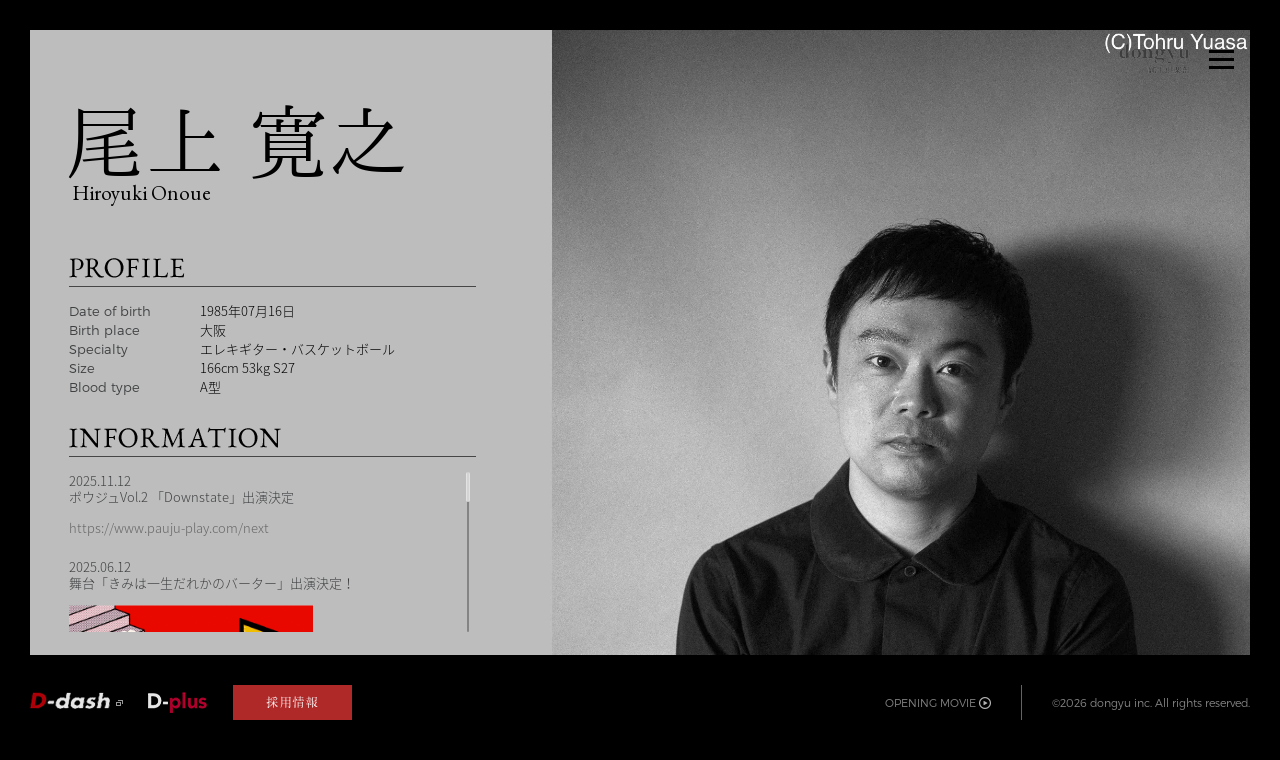

--- FILE ---
content_type: text/html; charset=UTF-8
request_url: http://dongyu.co.jp/profile/HiroyukiOnoue/
body_size: 16801
content:
<!DOCTYPE html>
<html lang="ja">
<head prefix="og: http://ogp.me/ns# fb: http://ogp.me/ns/fb# article: http://ogp.me/ns/article#">
<meta charset="utf-8">
<meta name="author" content="鈍牛倶楽部" />
<meta name="copyright" content="鈍牛倶楽部" />
<meta property="og:locale" content="ja_JP">
<meta property="og:type" content="website">
<meta property="og:image" content="">
		<meta name="keywords" content="鈍牛,dongyu,鈍牛倶楽部,俳優,女優,actor,actress" />
	<meta name="description" content="１２月１８日（金）～

&lt;a href=&quot;http://www.litchi-hikari-club.com/&quot; target=&quot;_blank&quot;&gt;http://www.litchi-hikari-club.com/&lt;/a&gt;" />
	<meta property="og:title" content="尾上 寛之 | 鈍牛倶楽部 -- DONGYU OFFICIAL SITE">
	<meta property="og:url" content="http://dongyu.co.jp/profile/HiroyukiOnoue">
	<meta property="og:site_name" content="尾上 寛之 | 鈍牛倶楽部 -- DONGYU OFFICIAL SITE">
	<meta property="og:description" content="１２月１８日（金）～

&lt;a href=&quot;http://www.litchi-hikari-club.com/&quot; target=&quot;_blank&quot;&gt;http://www.litchi-hikari-club.com/&lt;/a&gt;" />
	<title>尾上 寛之 | 鈍牛倶楽部 -- DONGYU OFFICIAL SITE</title>
<!--infoの時-->
<link rel="shortcut icon" href="" type="image/x-icon" />
<link href='http://fonts.googleapis.com/css?family=EB+Garamond' rel='stylesheet' type='text/css'>
<link href="http://dongyu.co.jp/wp-content/themes/dgcpcpublish/publish/cmn/css/jquery.mCustomScrollbar.min.css" rel="stylesheet" type="text/css">
<link rel="EditURI" type="application/rsd+xml" title="RSD" href="http://dongyu.co.jp/xmlrpc.php?rsd" />
<link rel="wlwmanifest" type="application/wlwmanifest+xml" href="http://dongyu.co.jp/wp-includes/wlwmanifest.xml" /> 
<meta name="generator" content="WordPress 4.1.2" />
<link rel="stylesheet" href="http://dongyu.co.jp/wp-content/themes/dgcpcpublish/style.css" />
<link rel="stylesheet" href="http://dongyu.co.jp/wp-content/themes/dgcpcpublish/publish/cmn/css/style.css" />
<link rel="stylesheet" href="http://dongyu.co.jp/wp-content/themes/dgcpcpublish/publish/profile-detail/css/style.css" />
</head>
<body>
<div id="wrapper">
<header id="header">
	<div class="menu_logo">
		<a href="/">
			<img src="http://dongyu.co.jp/wp-content/themes/dgcpcpublish/publish/cmn/img/logo.png" alt="鈍牛倶楽部" width="71" height="31"/>
			<img src="http://dongyu.co.jp/wp-content/themes/dgcpcpublish/publish/cmn/img/logo_bl.png" alt="鈍牛倶楽部" width="71" height="31" class="black"/>	
		</a>
	</div>
	<div class="menu_icon">
		<a href="javascript:void(0);"><span class="bar"></span></a>
	</div>
</header>
	<div id="main">
		<div class="contents profile-detail" id="target">
			<div class="page dCulb">
			<div class="gallery_bg fadearea">
			<div class="inner">
								<span class="white" data-id="0" style="background-image:url('http://dongyu.co.jp/wp-content/uploads/2022/03/onouehp3.jpg')"></span>
							</div>
		</div>
		
		<div class="gallery_btn_container fadearea">
			<div class="inner">
				<a href="javascript:void(0);" class="top"></a>
				<div class="btns">
					<ul class="gallery_btn">
												<li><a href="javascript:void(0);" data-id="0">
							<span class="border"></span>
							<span class="img" style="background-image:url('http://dongyu.co.jp/wp-content/uploads/2022/03/onouehp3.jpg')"></span>
						</a></li>
											</ul>
				</div>
				<a href="javascript:void(0);" class="bottom"></a>
			</div>
		</div>
		
	<div class="leftarea">
		
		<div class="name">
			<h1 class="mincho">尾上 寛之</h1>
			<h2 class="gara mb50">Hiroyuki Onoue</h2>
		</div>
		
		<div class="fadearea">
		<div class="area300">
						<section class="profile area">
				<h3 class="under wh"><img src="http://dongyu.co.jp/wp-content/themes/dgcpcpublish/publish/profile-detail/img/profile_ttl.png" alt="PROFILE" width="220" height="20" class="ttlimg"/></h3>
				<h3 class="under bl"><img src="http://dongyu.co.jp/wp-content/themes/dgcpcpublish/publish/profile-detail/img/profile_ttl_bl.png" alt="PROFILE" width="220" height="20" class="ttlimg"/></h3>
				<table>
										<tr>
						<th><span class="middle">Date of birth</span></th>
						<td class="text_r"><span class="middle">
														1985年07月16日						</span></td>
					</tr>
										<tr>
						<th><span class="middle">Birth place</span></th>
						<td class="text_r"><span class="middle">大阪</span></td>
					</tr>
										<tr>
						<th><span class="middle">Specialty</span></th>
						<td class="text_r"><span class="middle">エレキギター・バスケットボール</span></td>
					</tr>
										<tr>
						<th><span class="middle">Size</span></th>
						<td class="text_r"><span class="middle">166cm 53kg  S27</span></td>
					</tr>
										<tr>
						<th><span class="middle">Blood type</span></th>
						<td class="text_r"><span class="middle">A型</span></td>
					</tr>
										</table>
								</section>
						
						<section class="info area">
				<h3 class="under wh"><img src="http://dongyu.co.jp/wp-content/themes/dgcpcpublish/publish/profile-detail/img/info_ttl.png" alt="INFOMATION" width="220" height="21" class="ttlimg"/></h3>
				<h3 class="under bl"><img src="http://dongyu.co.jp/wp-content/themes/dgcpcpublish/publish/profile-detail/img/info_ttl_bl.png" alt="INFOMATION" width="220" height="21" class="ttlimg"/></h3>
				<div class="infocontainer scrollBox">
										<article class="mb20">
						<time class="middle noto">2025.11.12</time>
						<h4 class="middle mb15">ポウジュVol.2 「Downstate」出演決定</h4>
						<div class="middle"><p><a href="https://www.pauju-play.com/next" target="_blank">https://www.pauju-play.com/next</a></p>
</div>
					</article>
										<article class="mb20">
						<time class="middle noto">2025.06.12</time>
						<h4 class="middle mb15">舞台「きみは一生だれかのバーター」出演決定！</h4>
						<div class="middle"><p><a href="https://asakusa-kokono.com/" target="_blank"><img class="alignleft  wp-image-16441" src="http://dongyu.co.jp/wp-content/uploads/2025/06/スクリーンショット-84.png" alt="スクリーンショット (84)" width="244" height="347" /></a><a href="https://asakusa-kokono.com/"><img class="alignleft  wp-image-16442" src="http://dongyu.co.jp/wp-content/uploads/2025/06/スクリーンショット-85.png" alt="スクリーンショット (85)" width="243" height="344" /></a></p>
</div>
					</article>
										<article class="mb20">
						<time class="middle noto">2025.05.16</time>
						<h4 class="middle mb15">舞台「旧体」出演決定</h4>
						<div class="middle"><p>作・演出：海路<br />
出演：イトウハルヒ、佐久間麻由、村上航、櫻井健人、尾上寛之<br />
日程：8月29日（金）～9月3日（水）<br />
会場：神奈川・KAAT神奈川芸術劇場 大スタジオ<br />
＜公式HP＞<br />
<a href="https://gekidan-papercraft.amebaownd.com/posts/56827531?categoryIds=2650468">https://gekidan-papercraft.amebaownd.com/posts/56827531?categoryIds=2650468</a></p>
<p><img class="alignleft  wp-image-16397" src="http://dongyu.co.jp/wp-content/uploads/2025/05/S__51027973.jpg" alt="S__51027973" width="340" height="482" /></p>
</div>
					</article>
										<article class="mb20">
						<time class="middle noto">2024.08.07</time>
						<h4 class="middle mb15">舞台「きたやじ オン・ザ・ロード～いざ、出立！！篇～」出演決定！</h4>
						<div class="middle"><p>作：シライケイタ</p>
<p>潤色・演出：ウォーリー木下</p>
<p>出演：中川大輔  牧島 輝／浅川梨奈  尾上寛之／和田雅成／秋山菜津子  山本 亨 ほか</p>
<p>2025年3月 東京・日本青年館ホール 大阪・SkyシアターMBS</p>
<p>&nbsp;</p>
</div>
					</article>
										<article class="mb20">
						<time class="middle noto">2024.07.16</time>
						<h4 class="middle mb15">ヒトハダ第2回公演「旅芸人の記録」決定！</h4>
						<div class="middle"><p><a href="https://hitohada-offical.bitfan.id/contents/169552">ヒトハダ第2回公演「旅芸人の記録」上演決定！ | ヒトハダ (bitfan.id)</a></p>
</div>
					</article>
										<article class="mb20">
						<time class="middle noto">2024.03.22</time>
						<h4 class="middle mb15">舞台「男たちの挽歌」出演決定！</h4>
						<div class="middle"><p>■ 音楽劇「A BETTER TOMORROW -男たちの挽歌-」</p>
<p>2024年6月24日（月）～7月8日（月）東京都 日本青年館ホール</p>
<p>2024年7月12日（金）～7月16日（火）大阪府 オリックス劇場</p>
<p>脚本・演出：鄭義信</p>
<p>出演：松倉海斗、川島如恵留、青柳翔、岡田義徳、尾上寛之、上瀧昇一郎、清水優、中村まこと、福井晶一、</p>
<p>神保悟志、加藤照男、進藤ひろし、松上順也、五味良介、羽鳥翔太、稲葉俊一、嶋村昇次、森野憲一、榊海搭</p>
</div>
					</article>
										<article class="mb20">
						<time class="middle noto">2023.11.06</time>
						<h4 class="middle mb15">舞台「最高の家出」出演決定！</h4>
						<div class="middle"><p>2024年2月4日（日)～紀伊國屋ホール他全国公演</p>
<p>高城れに（ももいろクローバーZ）<br />
祷キララ　東島京<br />
板橋駿谷　亀島一徳　篠崎大悟　島田桃子　重岡漠<br />
尾上寛之</p>
<p><a href="https://stage.parco.jp/program/iede" target="_blank">https://stage.parco.jp/program/iede</a></p>
</div>
					</article>
										<article class="mb20">
						<time class="middle noto">2023.06.22</time>
						<h4 class="middle mb15">舞台「ハイ・ライフ」（演出：日澤雄介）出演決定</h4>
						<div class="middle"><p>まつもと市民芸術館プロデュース「ハイ・ライフ」<br />
作：リー・マクドゥーガル<br />
翻訳：吉原豊司<br />
演出：日澤雄介</p>
<p>公演：<br />
2023年11月23日（木・祝）～26日（日）<br />
→長野県 まつもと市民芸術館 実験劇場<br />
2023年12月1日（金）～6日（水）<br />
→東京都 吉祥寺シアター</p>
<p>出演：東出昌大、尾上寛之、阿部亮平、小日向星一<br />
HP：<a href="https://www.mpac.jp/event/39271/">https://www.mpac.jp/event/39271/</a></p>
<p><img class="alignleft  wp-image-15140" src="http://dongyu.co.jp/wp-content/uploads/2023/06/FzNbcqqaUAEQUhr.jpeg" alt="FzNbcqqaUAEQUhr" width="233" height="329" /></p>
</div>
					</article>
										<article class="mb20">
						<time class="middle noto">2023.05.25</time>
						<h4 class="middle mb15">AbemaTV「君が好き.mp4」</h4>
						<div class="middle"><p>2023年5月29日(月) 23:00~23:10 配信開始</p>
<p><a href="https://abe.ma/43nCQrn">https://abe.ma/43nCQrn</a></p>
</div>
					</article>
										<article class="mb20">
						<time class="middle noto">2022.11.11</time>
						<h4 class="middle mb15">ナイロン100℃結成30周年記念公演舞台「ナイロン100℃ 48th SESSION『Don’t freak out』」出演決定！</h4>
						<div class="middle"><p><a href="https://sillywalk.com/nylon/"><img class="alignleft  wp-image-14438" src="http://dongyu.co.jp/wp-content/uploads/2022/11/nylon_kari_30th_A4_1027-fix_ol.jpg" alt="nylon_kari_30th_A4_1027-fix_ol" width="239" height="334" /></a><a href="https://www.cubeinc.co.jp/archives/7461"><img class="alignleft  wp-image-14437" src="http://dongyu.co.jp/wp-content/uploads/2022/11/nylon.jpg" alt="nylon" width="444" height="333" /></a></p>
</div>
					</article>
										<article class="mb20">
						<time class="middle noto">2022.09.21</time>
						<h4 class="middle mb15">映画「それぞれの花」主演</h4>
						<div class="middle"><p>池袋シネマロサ他公開中</p>
<p><img class="alignleft  wp-image-14433" src="http://dongyu.co.jp/wp-content/uploads/2022/09/sorezore.jpg" alt="sorezore" width="257" height="362" /></p>
</div>
					</article>
										<article class="mb20">
						<time class="middle noto">2022.06.08</time>
						<h4 class="middle mb15">栗山民也演出『夏の砂の上』出演決定！</h4>
						<div class="middle"><p>『夏の砂の上』</p>
<p>作：松田正隆</p>
<p>演出：栗山民也</p>
<p>出演：田中圭、西田尚美、山田杏奈、尾上寛之、松岡依都美、粕谷吉洋、深谷美歩、三村和敬</p>
<p>東京公演：2022年11月</p>
<p>会場：世田谷パブリックシアター</p>
<p>※兵庫、宮崎、愛知、長野公演あり</p>
<p>&nbsp;</p>
<p>&nbsp;</p>
</div>
					</article>
										<article class="mb20">
						<time class="middle noto">2022.05.27</time>
						<h4 class="middle mb15">作：三谷幸喜 演出：河原雅彦 『VAMP SHOW ヴァンプショウ』出演決定！</h4>
						<div class="middle"><p>パルコ・プロデュース2022『VAMP SHOW ヴァンプショウ』</p>
<p>作：三谷幸喜</p>
<p>演出：河原雅彦</p>
<p>出演：<span class="s1">岡山天音</span><span class="s2">、平埜生成、戸塚純貴、塩野瑛久、尾上寛之</span></p>
<p>会場:PARCO劇場</p>
<p>※2022年9月愛知、大阪、福岡公演あり。</p>
<p>HP:<a href="https://stage.parco.jp/program/vampshow/">https://stage.parco.jp/program/vampshow/</a></p>
<p><a href="https://stage.parco.jp/program/vampshow/"><img class="alignleft  wp-image-13899" src="http://dongyu.co.jp/wp-content/uploads/2022/05/Onouevampshow.jpg" alt="Onouevampshow" width="625" height="385" /></a></p>
</div>
					</article>
										<article class="mb20">
						<time class="middle noto">2021.11.12</time>
						<h4 class="middle mb15">鄭義信作・演出「劇団ヒトハダ 旗揚げ公演『僕は歌う、青空とコーラと君のために』」出演決定</h4>
						<div class="middle"><p>劇団ヒトハダ 旗揚げ公演『僕は歌う、青空とコーラと君のために』</p>
<p>作・演出：鄭義信</p>
<p>出演：大鶴佐助、浅野雅博、尾上寛之、櫻井章喜、梅沢昌代</p>
<p>会場：浅草九劇</p>
<p>公演日時：2022年4月21日(木)〜5月1日(日)</p>
</div>
					</article>
										<article class="mb20">
						<time class="middle noto">2021.07.07</time>
						<h4 class="middle mb15">TX「シェフは名探偵」第6話ゲスト出演決定！</h4>
						<div class="middle"><p><a title="https://www.tv-tokyo.co.jp/shefutan/" href="https://www.tv-tokyo.co.jp/shefutan/" target="_blank">https://www.tv-tokyo.co.jp/shefutan/</a></p>
</div>
					</article>
										<article class="mb20">
						<time class="middle noto">2021.04.09</time>
						<h4 class="middle mb15">上田誠演出「夜は短し歩けよ乙女」出演決定</h4>
						<div class="middle"><p>「夜は短し歩けよ乙女」</p>
<p>&nbsp;</p>
<p>演出：上田誠</p>
<p>出演：中村壱太郎　久保史緒里　玉置玲央　白石隼也　尾上寛之　藤谷理子　早織　石田剛太　鈴木砂羽　竹中直人　ほか</p>
<p>東京公演：2021年6月6日（日）～22日（火）<br />
会場：東京都 新国立劇場 中劇場</p>
<p>大阪公演：2021年6月26日（土）・27日（日）<br />
会場：大阪府 COOL JAPAN PARK OSAKA WWホール</p>
</div>
					</article>
										<article class="mb20">
						<time class="middle noto">2021.04.05</time>
						<h4 class="middle mb15">千葉雅子作・演出「猫のホテル 30周年本公演 『ピンク』」出演決定</h4>
						<div class="middle"><p>猫のホテル 30周年本公演 『ピンク』</p>
<p>作・演出：千葉雅子</p>
<p>出演：千葉雅子 中村まこと 森田ガンツ 市川しんぺー<br />
佐藤真弓 村上航 尾上寛之<br />
日替わりゲスト（菅原永二など、猫のホテルとゆかりのある俳優）1名ずつ</p>
<p>会場：下北沢 ザ・スズナリ</p>
<p>公演日時：2021年10月6日（水）～10月13日（水）</p>
</div>
					</article>
										<article class="mb20">
						<time class="middle noto">2020.11.02</time>
						<h4 class="middle mb15">「明治 ザバス MILK PROTEIN」CM出演中</h4>
						<div class="middle"><p><iframe width="500" height="281" src="https://www.youtube.com/embed/bgBOEAh7z7o?feature=oembed" frameborder="0" allow="accelerometer; autoplay; clipboard-write; encrypted-media; gyroscope; picture-in-picture" allowfullscreen></iframe></p>
</div>
					</article>
										<article class="mb20">
						<time class="middle noto">2020.03.16</time>
						<h4 class="middle mb15">国際共同制作 特集ドラマ「太陽の子」出演決定</h4>
						<div class="middle"><p><strong>【放送予定】</strong><strong>総合・BK8K・BS4K</strong><br />
<strong>2020年8月15日（土） よる7時30分から8時50分 </strong><br />
<strong>【作・演出】</strong><strong>黒崎博（ＮＨＫ制作局）</strong><br />
<strong>【出演】</strong><strong>柳楽優弥、有村架純、三浦春馬、三浦誠己、宇野祥平、尾上寛之、渡辺大知、</strong><br />
<strong>葉山奨之、奥野瑛太　／　イッセー尾形、山本晋也、國村隼、田中裕子　ほか</strong></p>
</div>
					</article>
										<article class="mb20">
						<time class="middle noto">2020.01.22</time>
						<h4 class="middle mb15">栗山民也演出「こまつ座第134回公演『私はだれでしょう』」出演決定</h4>
						<div class="middle"><p>こまつ座第134回公演『私はだれでしょう』</p>
<p>作：井上ひさし</p>
<p>演出： 栗山民也</p>
<p>出演：朝海ひかる 枝元萌 大鷹明良 尾上寛之 平埜生成 八幡みゆき 吉田栄作</p>
<p>ピアノ奏者：朴勝哲</p>
<p>会場： 紀伊國屋サザンシアター TAKASHIMAYA</p>
<p>2020年 10 月上演</p>
</div>
					</article>
										<article class="mb20">
						<time class="middle noto">2020.01.22</time>
						<h4 class="middle mb15">ケラリーノ・サンドロヴィッチ作・演出「“KERA × 古田新太”新企画 新作公演」出演決定</h4>
						<div class="middle"><p>「“KERA × 古田新太”新企画 新作公演」</p>
<p>作・演出：ケラリーノ・サンドロヴィッチ</p>
<p>出演：古田新太　小池栄子　秋山菜津子　大東駿介　近藤公園　尾上寛之　板垣雄亮　小柳心　福地桃子<br />
大倉孝二　八十田勇一　入江雅人　犬山イヌコ　山西惇</p>
<p>上演期間：6月〜7月予定</p>
<p>劇場：下北沢 本多劇場  他、豊橋・兵庫にて各地公演あり</p>
</div>
					</article>
										<article class="mb20">
						<time class="middle noto">2019.09.30</time>
						<h4 class="middle mb15">加藤拓也作・演出「誰にも知られず死ぬ朝」出演決定</h4>
						<div class="middle"><p>劇団た組第 20 回目公演「誰にも知られず死ぬ朝」</p>
<p>作演出：加藤拓也</p>
<p>音楽・演奏：谷川正憲（ UNCHAIN）</p>
<p>於：彩の国さいたま芸術劇場小ホール</p>
<p>日付： 2020 年2月22 日～３月 1日</p>
<p>出演：村川絵梨、平原テツ（ハイバイ）、安達祐実、尾上寛之／中嶋朋子　ほか</p>
<p>劇団 た組ＨＰ：<a href="https://takumi.themedia.jp" target="_blank">https://takumi.themedia.jp</a></p>
</div>
					</article>
										<article class="mb20">
						<time class="middle noto">2019.09.02</time>
						<h4 class="middle mb15">長塚圭史演出「常陸坊海尊」出演決定</h4>
						<div class="middle"><p>KAAT神奈川芸術劇場プロデュース「常陸坊海尊」</p>
<p><strong>【作】秋元松代　【演出】長塚圭史　【音楽】田中知之（FPM）</strong></p>
<p><strong>【出演】</strong><br />
<strong>白石加代子　中村ゆり　平埜生成　尾上寛之</strong><br />
<strong>長谷川朝晴　高木稟　大石継太</strong><br />
<strong>明星真由美　弘中麻紀　藤田秀世　金井良信  </strong><strong>佐藤真弓　佐藤誠　柴一平　浜田純平　深澤嵐</strong><br />
<strong>大森博史　平原慎太郎　真那胡敬二</strong><br />
<strong>＜子役＞　山崎雄大　白石昂太郎　室町匠利　木村海翔　藤戸野絵</strong></p>
<h4>【公演期間】</h4>
<h4>2019年12月07日(土)～2019年12月22日(日)</h4>
<h4>【会場】</h4>
<h4>ホール</h4>
<p><strong>＜兵庫公演＞</strong><br />
・日程：2020年1月11日(土) 12:00、12日(日) 12:00<br />
・会場：兵庫県立芸術文化センター阪急中ホール<br />
・主催：兵庫県、兵庫県立芸術文化センター</p>
<p><strong>＜岩手公演＞</strong><br />
・日程：2020年1月16日（木）<br />
・会場：岩手県民会館　大ホール<br />
・主催：岩手県文化振興事業団、岩手日報社、ＩＢＣ岩手放送</p>
<p><strong>＜新潟公演＞</strong><br />
・日程：2020年1月25日（土）13:30<br />
・会場：りゅーとぴあ 新潟市民芸術文化会館・劇場<br />
・主催：公益財団法人新潟市芸術文化振興財団</p>
<p>【公式HP】</p>
<p><a href="https://www.kaat.jp/d/kaison" target="_blank">https://www.kaat.jp/d/kaison</a></p>
</div>
					</article>
										<article class="mb20">
						<time class="middle noto">2019.06.08</time>
						<h4 class="middle mb15">テレビ朝日 土曜ナイトドラマ「べしゃり暮らし」</h4>
						<div class="middle"><p>「デジタルきんぎょ」通称“デジきん”藤川則夫役でレギュラー出演</p>
<p>2019年7月スタート！【毎週土曜】よる11：15～0：05放送</p>
</div>
					</article>
										<article class="mb20">
						<time class="middle noto">2019.05.09</time>
						<h4 class="middle mb15">小林顕作演出「THE BANK ROBBERY!～ダイヤモンド強奪大作戦～」出演決定</h4>
						<div class="middle"><p>【タイトル】『THE BANK ROBBERY！〜ダイヤモンド強奪大作戦〜』（読み：ザ・バンク・ロバリー！）</p>
<p>【原作】「The Comedy About A Bank Robbery」by Henry Lewis, Jonathan Sayer &amp; Henry Shields</p>
<p>【翻訳台本】谷賢一</p>
<p>【演出】小林顕作</p>
<p>【出演】</p>
<p>原嘉孝（宇宙Six/ジャニーズJr.）桜井玲香（乃木坂46）元木聖也／</p>
<p>尾上寛之　しゅはまはるみ　溜口佑太朗（ラブレターズ）塚本直毅（ラブレターズ）／大堀こういち　市川しんぺー／田中要次</p>
<p>＜ROBBERY団＞穴沢裕介広瀬斗史輝下司尚実熊澤沙穂</p>
<p>【日時】</p>
<p>東京公演：2019年8月2日（金）〜8月12日（月・祝）新国立劇場中劇場</p>
<p>大阪公演：2019年8月16日（土）〜8月17日（日）森ノ宮ピロティホール</p>
<p>【公式HP】<a href="https://www.thebankrobbery.com" target="_blank">https://www.thebankrobbery.com</a></p>
</div>
					</article>
										<article class="mb20">
						<time class="middle noto">2019.03.25</time>
						<h4 class="middle mb15">「GHOSTTOWN」出演中</h4>
						<div class="middle"><p class="mb30"><span class="fc-r">第一夜</span>　Episode1〜3　3/22（金）27時35分〜</p>
<p class="mb30"><span class="fc-r">第二夜</span>　Episode4〜7　3/26（火）26時25分〜</p>
<p class="mb30">FODでノーカット完全版配信（毎週<span class="fc-r">日曜</span>0時）　3/31（日）0時〜<em><br />
</em></p>
<p> <a href="https://www.fujitv.co.jp/ghosttown/index.html">https://www.fujitv.co.jp/ghosttown/index.html</a></p>
</div>
					</article>
										<article class="mb20">
						<time class="middle noto">2018.10.12</time>
						<h4 class="middle mb15">「キリン のどごし<生>『誰もが驚くうまさ』篇」出演</h4>
						<div class="middle"><p><iframe width="500" height="281" src="https://www.youtube.com/embed/jGFfq94EItI?feature=oembed" frameborder="0" allow="autoplay; encrypted-media" allowfullscreen></iframe></p>
</div>
					</article>
										<article class="mb20">
						<time class="middle noto">2018.08.01</time>
						<h4 class="middle mb15">都道府県県民共済CMナレーション　約束に、まっすぐ。「宣言」篇</h4>
						<div class="middle"></div>
					</article>
										<article class="mb20">
						<time class="middle noto">2018.05.08</time>
						<h4 class="middle mb15">「Ｊｉｍｍｙ～アホみたいなホンマな話」Ｎｅｔｆｌｉｘ</h4>
						<div class="middle"><p>７月２０日配信！</p>
</div>
					</article>
										<article class="mb20">
						<time class="middle noto">2018.01.22</time>
						<h4 class="middle mb15">「マイナビ転職　恩返し篇」出演中</h4>
						<div class="middle"><p><iframe width="500" height="281" src="https://www.youtube.com/embed/9UI7d9rFb8k?feature=oembed" frameborder="0" allow="autoplay; encrypted-media" allowfullscreen></iframe></p>
</div>
					</article>
										<article class="mb20">
						<time class="middle noto">2017.11.17</time>
						<h4 class="middle mb15">「全国統一中学生テスト」CM出演中</h4>
						<div class="middle"><p><a href="http://www.toshin.com/brand/" target="_blank">http://www.toshin.com/brand/</a></p>
</div>
					</article>
									</div>
			</section>
						
			<script>
				var _aDataYear = [];
			</script>
						<section class="data area">
				<h3 class="under wh"><img src="http://dongyu.co.jp/wp-content/themes/dgcpcpublish/publish/profile-detail/img/data_ttl.png" alt="DATA" width="220" height="21" class="ttlimg"/></h3>
				<h3 class="under bl"><img src="http://dongyu.co.jp/wp-content/themes/dgcpcpublish/publish/profile-detail/img/data_ttl_bl.png" alt="DATA" width="220" height="21" class="ttlimg"/></h3>
				<nav class="genre">
					<ul>
						<li class="current genre1"><a href="javascript:void(0);" data-name="all">ALL</a></li>
						<li class="genre2 genremovie"><a href="javascript:void(0);" data-name="movie">MOVIE</a></li>
						<li class="genre3 genretv"><a href="javascript:void(0);" data-name="tv">TV</a></li>
						<li class="genre4 genrecm"><a href="javascript:void(0);" data-name="cm">CM</a></li>
						<li class="genre5 genrestage"><a href="javascript:void(0);" data-name="stage">STAGE</a></li>
						<li class="genre6 genreother"><a href="javascript:void(0);" data-name="other">OTHRES</a></li>
					</ul>
				</nav>
				<div class="target scrollBox">
					<ul>
										<li class="stage yeartop stage2026">
						<span class="year middle">
							2026								<script>
									_aDataYear.push(2026);
								</script>
													</span>
						<span class="title middle">
							「花よりタンゴ」演出：栗山民也						</span>
					</li>
										<li class="stage yeartop stage2025">
						<span class="year middle">
							2025								<script>
									_aDataYear.push(2025);
								</script>
													</span>
						<span class="title middle">
							ポウジュ Vol.2「Downstate」稲葉賀恵 演出・一川華 翻訳						</span>
					</li>
										<li class="stage stage2025">
						<span class="year middle">
							2025						</span>
						<span class="title middle">
							「明日を落としても」演出：栗山民也						</span>
					</li>
										<li class="stage stage2025">
						<span class="year middle">
							2025						</span>
						<span class="title middle">
							「旧体」海路 作・演出						</span>
					</li>
										<li class="stage stage2025">
						<span class="year middle">
							2025						</span>
						<span class="title middle">
							「きみは一生だれかのバーター」作・演出演出：金子鈴行（コンプソンズ）						</span>
					</li>
										<li class="tv tv2025">
						<span class="year middle">
							2025						</span>
						<span class="title middle">
							「DOCTOR PRICE」（第2話）YTV						</span>
					</li>
										<li class="tv tv2025">
						<span class="year middle">
							2025						</span>
						<span class="title middle">
							「天久鷹央の推理カルテ」（第6話）EX						</span>
					</li>
										<li class="movie movie2025">
						<span class="year middle">
							2025						</span>
						<span class="title middle">
							「片思い世界」土井裕泰監督						</span>
					</li>
										<li class="stage stage2025">
						<span class="year middle">
							2025						</span>
						<span class="title middle">
							「きたやじ オン・ザ・ロード～いざ、出立！！篇～」演出：ウォーリー木下						</span>
					</li>
										<li class="stage yeartop stage2024">
						<span class="year middle">
							2024								<script>
									_aDataYear.push(2024);
								</script>
													</span>
						<span class="title middle">
							「杏仁豆腐のココロ」脚本・演出：鄭義信						</span>
					</li>
										<li class="movie movie2024">
						<span class="year middle">
							2024						</span>
						<span class="title middle">
							「若き見知らぬ者たち」内山拓也監督						</span>
					</li>
										<li class="stage stage2024">
						<span class="year middle">
							2024						</span>
						<span class="title middle">
							「旅芸人の記録」脚本・演出：鄭義信						</span>
					</li>
										<li class="stage stage2024">
						<span class="year middle">
							2024						</span>
						<span class="title middle">
							「A BETTER TOMORROW-男たちの挽歌-」脚本・演出： 鄭義信						</span>
					</li>
										<li class="tv tv2024">
						<span class="year middle">
							2024						</span>
						<span class="title middle">
							「Believe-君にかける橋-」EX						</span>
					</li>
										<li class="movie movie2024">
						<span class="year middle">
							2024						</span>
						<span class="title middle">
							「私が俺の人生!?」中前勇児監督						</span>
					</li>
										<li class="stage stage2024">
						<span class="year middle">
							2024						</span>
						<span class="title middle">
							「最高の家出」三浦直之（ロロ）						</span>
					</li>
										<li class="stage yeartop stage2023">
						<span class="year middle">
							2023								<script>
									_aDataYear.push(2023);
								</script>
													</span>
						<span class="title middle">
							「ハイ・ライフ」演出：日澤雄介						</span>
					</li>
										<li class="tv tv2023">
						<span class="year middle">
							2023						</span>
						<span class="title middle">
							「拝啓、奇妙なお隣さま」EX						</span>
					</li>
										<li class="tv tv2023">
						<span class="year middle">
							2023						</span>
						<span class="title middle">
							「君が好き.mp4」 AbemaTV						</span>
					</li>
										<li class="tv2023">
						<span class="year middle">
							2023						</span>
						<span class="title middle">
							「機捜235×強行犯係 樋口顕」EX						</span>
					</li>
										<li class="stage stage2023">
						<span class="year middle">
							2023						</span>
						<span class="title middle">
							「Don&#8217;t freak out」ケラリーノ・サンドロヴィッチ作・演出						</span>
					</li>
										<li class="tv tv2023">
						<span class="year middle">
							2023						</span>
						<span class="title middle">
							「リエゾン－こどものこころ診療所－」（第3話）EX						</span>
					</li>
										<li class="cm cm2023">
						<span class="year middle">
							2023						</span>
						<span class="title middle">
							「freee株式会社・起業時代」						</span>
					</li>
										<li class="stage stage2023">
						<span class="year middle">
							2023						</span>
						<span class="title middle">
							「闇に咲く花」演出：栗山民也						</span>
					</li>
										<li class="movie yeartop movie2022">
						<span class="year middle">
							2022								<script>
									_aDataYear.push(2022);
								</script>
													</span>
						<span class="title middle">
							「MADE IN USA」広崎哲也監督						</span>
					</li>
										<li class="movie movie2022">
						<span class="year middle">
							2022						</span>
						<span class="title middle">
							「宮松と山下」関友太郎・平瀬謙太朗・佐藤雅彦監督						</span>
					</li>
										<li class="movie movie2022">
						<span class="year middle">
							2022						</span>
						<span class="title middle">
							「それぞれの花」主演 中前勇児監督						</span>
					</li>
										<li class="tv tv2022">
						<span class="year middle">
							2022						</span>
						<span class="title middle">
							「オクトー~感情捜査官 心野朱梨~」(第6話) YTV・NTV						</span>
					</li>
										<li class="tv tv2022">
						<span class="year middle">
							2022						</span>
						<span class="title middle">
							「警視庁・捜査一課長season6」（第9話）EX						</span>
					</li>
										<li class="stage stage2022">
						<span class="year middle">
							2022						</span>
						<span class="title middle">
							「夏の砂の上」演出：栗山民也						</span>
					</li>
										<li class="stage stage2022">
						<span class="year middle">
							2022						</span>
						<span class="title middle">
							「VAMP SHOW ヴァンプショウ」演出：河原雅彦						</span>
					</li>
										<li class="tv tv2022">
						<span class="year middle">
							2022						</span>
						<span class="title middle">
							「元彼の遺言状」（第6話）CX						</span>
					</li>
										<li class="tv tv2022">
						<span class="year middle">
							2022						</span>
						<span class="title middle">
							「海の見える理髪店」NHKBSP						</span>
					</li>
										<li class="stage stage2022">
						<span class="year middle">
							2022						</span>
						<span class="title middle">
							「僕は歌う、青空とコーラと君のために」鄭義信作・演出						</span>
					</li>
										<li class="other other2022">
						<span class="year middle">
							2022						</span>
						<span class="title middle">
							「お前によろしく」TELASA						</span>
					</li>
										<li class="tv tv2022">
						<span class="year middle">
							2022						</span>
						<span class="title middle">
							「だれかに話したくなる山本周五郎日替わりドラマ2「ゆうれい貸屋」」NHK-BSP						</span>
					</li>
										<li class="stage stage2022">
						<span class="year middle">
							2022						</span>
						<span class="title middle">
							「悪魔と永遠」作・演出：川名幸宏						</span>
					</li>
										<li class="tv tv2022">
						<span class="year middle">
							2022						</span>
						<span class="title middle">
							「相棒 season20　元日スペシャル」テレビ朝日						</span>
					</li>
										<li class="other yeartop other2021">
						<span class="year middle">
							2021								<script>
									_aDataYear.push(2021);
								</script>
													</span>
						<span class="title middle">
							「俺たちの成人花火」NHK						</span>
					</li>
										<li class="movie movie2021">
						<span class="year middle">
							2021						</span>
						<span class="title middle">
							「浅草キッド」劇団ひとり監督						</span>
					</li>
										<li class="tv tv2021">
						<span class="year middle">
							2021						</span>
						<span class="title middle">
							「真犯人フラグー週刊追求プレミアムー」hulu						</span>
					</li>
										<li class="other other2021">
						<span class="year middle">
							2021						</span>
						<span class="title middle">
							「ぼちぼちいこか」NUMA						</span>
					</li>
										<li class="movie movie2021">
						<span class="year middle">
							2021						</span>
						<span class="title middle">
							「スパゲティコード・ラブ」丸山健志監督						</span>
					</li>
										<li class="stage stage2021">
						<span class="year middle">
							2021						</span>
						<span class="title middle">
							「ピンク」千葉雅子作・演出						</span>
					</li>
										<li class="tv tv2021">
						<span class="year middle">
							2021						</span>
						<span class="title middle">
							「緊急取調室」（第8・9話）EX						</span>
					</li>
										<li class="tv tv2021">
						<span class="year middle">
							2021						</span>
						<span class="title middle">
							「東京、愛だの、恋だの」（第5話）Paravi						</span>
					</li>
										<li class="tv tv2021">
						<span class="year middle">
							2021						</span>
						<span class="title middle">
							「家、ついて行ってイイですか？」（第7話）TX						</span>
					</li>
										<li class="movie movie2021">
						<span class="year middle">
							2021						</span>
						<span class="title middle">
							「太陽の子」黒崎博監督						</span>
					</li>
										<li class="tv tv2021">
						<span class="year middle">
							2021						</span>
						<span class="title middle">
							「シェフは名探偵」（第6話）TX						</span>
					</li>
										<li class="tv tv2021">
						<span class="year middle">
							2021						</span>
						<span class="title middle">
							「全裸監督２」Netflix						</span>
					</li>
										<li class="stage stage2021">
						<span class="year middle">
							2021						</span>
						<span class="title middle">
							「夜は短し歩けよ乙女」上田誠演出						</span>
					</li>
										<li class="tv tv2021">
						<span class="year middle">
							2021						</span>
						<span class="title middle">
							「青天を衝け」NHK						</span>
					</li>
										<li class="tv tv2021">
						<span class="year middle">
							2021						</span>
						<span class="title middle">
							「神様のカルテ」（第4話）TX						</span>
					</li>
										<li class="movie yeartop movie2020">
						<span class="year middle">
							2020								<script>
									_aDataYear.push(2020);
								</script>
													</span>
						<span class="title middle">
							「罪の声」土井裕泰監督						</span>
					</li>
										<li class="tv tv2020">
						<span class="year middle">
							2020						</span>
						<span class="title middle">
							「沈黙のアリバイ」TX						</span>
					</li>
										<li class="cm cm2020">
						<span class="year middle">
							2020						</span>
						<span class="title middle">
							「明治 ザバス MILK PROTEIN」						</span>
					</li>
										<li class="tv tv2020">
						<span class="year middle">
							2020						</span>
						<span class="title middle">
							「セイレーンの懺悔」WOWOW						</span>
					</li>
										<li class="stage stage2020">
						<span class="year middle">
							2020						</span>
						<span class="title middle">
							「私はだれでしょう」栗山民也演出						</span>
					</li>
										<li class="tv tv2020">
						<span class="year middle">
							2020						</span>
						<span class="title middle">
							「太陽の子」NHK						</span>
					</li>
										<li class="tv tv2020">
						<span class="year middle">
							2020						</span>
						<span class="title middle">
							「竜の道」（第2・3話）KTV						</span>
					</li>
										<li class="tv tv2020">
						<span class="year middle">
							2020						</span>
						<span class="title middle">
							「探偵・由利麟太郎」（第2話）KTV						</span>
					</li>
										<li class="stage stage2020">
						<span class="year middle">
							2020						</span>
						<span class="title middle">
							cube presents  「欲望のみ」ケラリーノ・サンドロヴィッチ作・演出						</span>
					</li>
										<li class="tv tv2020">
						<span class="year middle">
							2020						</span>
						<span class="title middle">
							「スカーレット」NHK連続テレビ小説						</span>
					</li>
										<li class="other other2020">
						<span class="year middle">
							2020						</span>
						<span class="title middle">
							「死にたい夜にかぎって」（特別編「あとがき」）TSUTAYAプレミアム						</span>
					</li>
										<li class="other other2020">
						<span class="year middle">
							2020						</span>
						<span class="title middle">
							「トリプルミッション!!!「BADLUCK」」ひかりTV						</span>
					</li>
										<li class="stage stage2020">
						<span class="year middle">
							2020						</span>
						<span class="title middle">
							「誰にも知られず死ぬ朝」加藤拓也作・演出						</span>
					</li>
										<li class="stage yeartop stage2019">
						<span class="year middle">
							2019								<script>
									_aDataYear.push(2019);
								</script>
													</span>
						<span class="title middle">
							「常陸坊海尊」長塚圭史演出						</span>
					</li>
										<li class="tv tv2019">
						<span class="year middle">
							2019						</span>
						<span class="title middle">
							「4分間のマリーゴールド」（第3話）TBS						</span>
					</li>
										<li class="movie movie2019">
						<span class="year middle">
							2019						</span>
						<span class="title middle">
							「葬式の名人」樋口尚文監督						</span>
					</li>
										<li class="stage stage2019">
						<span class="year middle">
							2019						</span>
						<span class="title middle">
							「THE BANK ROBBERY！〜ダイヤモンド強奪大作戦〜」小林顕作演出						</span>
					</li>
										<li class="tv tv2019">
						<span class="year middle">
							2019						</span>
						<span class="title middle">
							「ポイズンドーター・ホーリーマザー」（第4話）WOWOW						</span>
					</li>
										<li class="tv tv2019">
						<span class="year middle">
							2019						</span>
						<span class="title middle">
							「べしゃり暮らし」EX						</span>
					</li>
										<li class="tv tv2019">
						<span class="year middle">
							2019						</span>
						<span class="title middle">
							「白い巨塔」EX						</span>
					</li>
										<li class="tv tv2019">
						<span class="year middle">
							2019						</span>
						<span class="title middle">
							「ひよっこ２」NHK						</span>
					</li>
										<li class="tv tv2019">
						<span class="year middle">
							2019						</span>
						<span class="title middle">
							「GHOSTTOWN」FOD						</span>
					</li>
										<li class="tv tv2019">
						<span class="year middle">
							2019						</span>
						<span class="title middle">
							「ゼブラ」CBC						</span>
					</li>
										<li class="tv tv2019">
						<span class="year middle">
							2019						</span>
						<span class="title middle">
							「刑事ゼロ」（第5話）ＥＸ						</span>
					</li>
										<li class="tv tv2019">
						<span class="year middle">
							2019						</span>
						<span class="title middle">
							「記憶捜査～新宿東署事件ファイル～」TX						</span>
					</li>
										<li class="tv tv2019">
						<span class="year middle">
							2019						</span>
						<span class="title middle">
							「新しい王様」TBS						</span>
					</li>
										<li class="cm yeartop cm2018">
						<span class="year middle">
							2018								<script>
									_aDataYear.push(2018);
								</script>
													</span>
						<span class="title middle">
							JR東日本グループ企業広告「まちづくり」篇（声の出演）						</span>
					</li>
										<li class="tv tv2018">
						<span class="year middle">
							2018						</span>
						<span class="title middle">
							「西郷どん」ＮＨＫ						</span>
					</li>
										<li class="movie movie2018">
						<span class="year middle">
							2018						</span>
						<span class="title middle">
							「億男」大友啓史監督						</span>
					</li>
										<li class="tv tv2018">
						<span class="year middle">
							2018						</span>
						<span class="title middle">
							「ハラスメントゲーム」（第1話）ＴＸ						</span>
					</li>
										<li class="tv tv2018">
						<span class="year middle">
							2018						</span>
						<span class="title middle">
							「警視庁南平班～七人の刑事⑪～」TBS						</span>
					</li>
										<li class="cm cm2018">
						<span class="year middle">
							2018						</span>
						<span class="title middle">
							「キリン のどごし<生>『誰もが驚くうまさ』篇」						</span>
					</li>
										<li class="cm cm2018">
						<span class="year middle">
							2018						</span>
						<span class="title middle">
							「都道府県県民共済」約束に、まっすぐ。「宣言」篇　　ナレーション						</span>
					</li>
										<li class="tv tv2018">
						<span class="year middle">
							2018						</span>
						<span class="title middle">
							「そろばん侍　風の市兵衛」（第8話）NHK						</span>
					</li>
										<li class="tv tv2018">
						<span class="year middle">
							2018						</span>
						<span class="title middle">
							月曜名作劇場「森村誠一サスペンス おくのほそ道迷宮紀行」ＴＢＳ						</span>
					</li>
										<li class="tv tv2018">
						<span class="year middle">
							2018						</span>
						<span class="title middle">
							「執事　西園寺の名推理」（第７話）ＴＸ						</span>
					</li>
										<li class="tv tv2018">
						<span class="year middle">
							2018						</span>
						<span class="title middle">
							「モンテクリスト伯」（第５話）ＣＸ						</span>
					</li>
										<li class="tv tv2018">
						<span class="year middle">
							2018						</span>
						<span class="title middle">
							「ラブリラン」（第5話）ＭＢＳ						</span>
					</li>
										<li class="other other2018">
						<span class="year middle">
							2018						</span>
						<span class="title middle">
							「ＪＩＭＭＹ」Ｎｅｔｆｌｉｘ						</span>
					</li>
										<li class="tv tv2018">
						<span class="year middle">
							2018						</span>
						<span class="title middle">
							「シグナル長期未解決事件捜査班」（第2話～第4話）ＣＸ						</span>
					</li>
										<li class="stage stage2018">
						<span class="year middle">
							2018						</span>
						<span class="title middle">
							「心臓が濡れる」加藤拓也作・演出						</span>
					</li>
										<li class="stage stage2018">
						<span class="year middle">
							2018						</span>
						<span class="title middle">
							「赤道の下のマクベス」鄭義信演出						</span>
					</li>
										<li class="tv tv2018">
						<span class="year middle">
							2018						</span>
						<span class="title middle">
							「アンナチュラル」（第8～第10話）TBS						</span>
					</li>
										<li class="movie movie2018">
						<span class="year middle">
							2018						</span>
						<span class="title middle">
							「悪と仮面のルール」中村哲平監督						</span>
					</li>
										<li class="tv tv2018">
						<span class="year middle">
							2018						</span>
						<span class="title middle">
							「ザ・ブラックカンパニー」フジテレビTWO						</span>
					</li>
										<li class="cm cm2018">
						<span class="year middle">
							2018						</span>
						<span class="title middle">
							「マイナビ転職　恩返し篇」						</span>
					</li>
										<li class="stage yeartop stage2017">
						<span class="year middle">
							2017								<script>
									_aDataYear.push(2017);
								</script>
													</span>
						<span class="title middle">
							「２４番地の桜の園」串田和美演出						</span>
					</li>
										<li class="cm cm2017">
						<span class="year middle">
							2017						</span>
						<span class="title middle">
							「TOYOTA　TMS」（声）						</span>
					</li>
										<li class="cm cm2017">
						<span class="year middle">
							2017						</span>
						<span class="title middle">
							「全国統一中学生テスト」						</span>
					</li>
										<li class="cm cm2017">
						<span class="year middle">
							2017						</span>
						<span class="title middle">
							「パナホーム」（声の出演）						</span>
					</li>
										<li class="tv tv2017">
						<span class="year middle">
							2017						</span>
						<span class="title middle">
							「沈黙法廷」ＷＯＷＯＷ						</span>
					</li>
										<li class="tv tv2017">
						<span class="year middle">
							2017						</span>
						<span class="title middle">
							「２４時間テレビ４０ドラマスペシャル『時代を作った男　阿久悠物語』』ＮＴＶ						</span>
					</li>
										<li class="tv tv2017">
						<span class="year middle">
							2017						</span>
						<span class="title middle">
							「さぼリーマン甘太朗」ＴＸ						</span>
					</li>
										<li class="stage stage2017">
						<span class="year middle">
							2017						</span>
						<span class="title middle">
							「MOJO」演出：青木豪						</span>
					</li>
										<li class="movie movie2017">
						<span class="year middle">
							2017						</span>
						<span class="title middle">
							「こどもつかい」清水崇監督						</span>
					</li>
										<li class="tv tv2017">
						<span class="year middle">
							2017						</span>
						<span class="title middle">
							「ひよっこ」NHK連続テレビ小説						</span>
					</li>
										<li class="cm cm2017">
						<span class="year middle">
							2017						</span>
						<span class="title middle">
							「ＬＩＮＥギフトコンセプトムービー」						</span>
					</li>
										<li class="movie movie2017">
						<span class="year middle">
							2017						</span>
						<span class="title middle">
							「３月のライオン」大友啓史監督						</span>
					</li>
										<li class="tv tv2017">
						<span class="year middle">
							2017						</span>
						<span class="title middle">
							「あなたにドロップキックを」ＮＨＫ						</span>
					</li>
										<li class="stage stage2017">
						<span class="year middle">
							2017						</span>
						<span class="title middle">
							「私はだれでしょう」栗山民也演出						</span>
					</li>
										<li class="cm cm2017">
						<span class="year middle">
							2017						</span>
						<span class="title middle">
							「日研トータルソーシング」						</span>
					</li>
										<li class="tv tv2017">
						<span class="year middle">
							2017						</span>
						<span class="title middle">
							「相棒season１５」（第１６話）ＥＸ						</span>
					</li>
										<li class="tv tv2017">
						<span class="year middle">
							2017						</span>
						<span class="title middle">
							「スーパーサラリーマン佐江内氏」ＮＴＶ						</span>
					</li>
										<li class="tv tv2017">
						<span class="year middle">
							2017						</span>
						<span class="title middle">
							「嫌われる勇気」スピンオフドラマ『道子とキライちゃんの相談室』ＣＸ						</span>
					</li>
										<li class="tv yeartop tv2016">
						<span class="year middle">
							2016								<script>
									_aDataYear.push(2016);
								</script>
													</span>
						<span class="title middle">
							「レンタル救世主」（最終話）ＮＴＶ						</span>
					</li>
										<li class="stage stage2016">
						<span class="year middle">
							2016						</span>
						<span class="title middle">
							「イヌの日」松居大悟演出						</span>
					</li>
										<li class="tv tv2016">
						<span class="year middle">
							2016						</span>
						<span class="title middle">
							水曜ミステリー９「鎖」ＴＸ						</span>
					</li>
										<li class="tv tv2016">
						<span class="year middle">
							2016						</span>
						<span class="title middle">
							月曜名作劇場「あんみつ検事の捜査ファイル　女検事の涙は乾く」ＴＢＳ						</span>
					</li>
										<li class="cm cm2016">
						<span class="year middle">
							2016						</span>
						<span class="title middle">
							「生茶」声の出演						</span>
					</li>
										<li class="cm cm2016">
						<span class="year middle">
							2016						</span>
						<span class="title middle">
							「クレディセゾン」						</span>
					</li>
										<li class="tv tv2016">
						<span class="year middle">
							2016						</span>
						<span class="title middle">
							「ＢＡＲ・レモンハートＳｅａｓｏｎ２」（出発の酒）ＢＳフジ						</span>
					</li>
										<li class="movie movie2016">
						<span class="year middle">
							2016						</span>
						<span class="title middle">
							「殿、利息でござる！」中村義洋監督						</span>
					</li>
										<li class="tv tv2016">
						<span class="year middle">
							2016						</span>
						<span class="title middle">
							水曜ミステリー９「嫌われ監察官　音無一六３～警察内部調査の鬼～」ＴＸ						</span>
					</li>
										<li class="tv tv2016">
						<span class="year middle">
							2016						</span>
						<span class="title middle">
							「イチから住」ＥＸ						</span>
					</li>
										<li class="tv tv2016">
						<span class="year middle">
							2016						</span>
						<span class="title middle">
							「新・ミナミの帝王」（第１１話）関西テレビ						</span>
					</li>
										<li class="tv yeartop tv2015">
						<span class="year middle">
							2015								<script>
									_aDataYear.push(2015);
								</script>
													</span>
						<span class="title middle">
							「よろず屋ジョニー」（第3話）ＣＳＣＸ						</span>
					</li>
										<li class="cm cm2015">
						<span class="year middle">
							2015						</span>
						<span class="title middle">
							「HOME’S」居酒屋にて篇						</span>
					</li>
										<li class="tv tv2015">
						<span class="year middle">
							2015						</span>
						<span class="title middle">
							「びったれ！！」（第6話）　KTV						</span>
					</li>
										<li class="tv tv2015">
						<span class="year middle">
							2015						</span>
						<span class="title middle">
							「法医学教室の事件ファイル41」EX						</span>
					</li>
										<li class="stage stage2015">
						<span class="year middle">
							2015						</span>
						<span class="title middle">
							「TOKYOHEAD～トウキョウヘッド～」						</span>
					</li>
										<li class="tv tv2015">
						<span class="year middle">
							2015						</span>
						<span class="title middle">
							「出入禁止の女」（第6話）　EX						</span>
					</li>
										<li class="tv tv2015">
						<span class="year middle">
							2015						</span>
						<span class="title middle">
							「ああ、ラブホテル」WOWOW						</span>
					</li>
										<li class="stage stage2015">
						<span class="year middle">
							2015						</span>
						<span class="title middle">
							「光☆ライチクラブ」河原雅彦演出						</span>
					</li>
										<li class="tv tv2015">
						<span class="year middle">
							2015						</span>
						<span class="title middle">
							「花燃ゆ」NHK						</span>
					</li>
										<li class="tv tv2015">
						<span class="year middle">
							2015						</span>
						<span class="title middle">
							「最強の女」（第３話）ＥＸ						</span>
					</li>
										<li class="tv tv2015">
						<span class="year middle">
							2015						</span>
						<span class="title middle">
							「ホテルコンシェルジュ」（第１話）ＴＢＳ						</span>
					</li>
										<li class="tv tv2015">
						<span class="year middle">
							2015						</span>
						<span class="title middle">
							「煙霞-Gold Rush-」ＷＯＷＯＷ						</span>
					</li>
										<li class="movie movie2015">
						<span class="year middle">
							2015						</span>
						<span class="title middle">
							「王妃の館」橋本一監督						</span>
					</li>
										<li class="stage yeartop stage2014">
						<span class="year middle">
							2014								<script>
									_aDataYear.push(2014);
								</script>
													</span>
						<span class="title middle">
							「宅悦とお岩～四谷怪談のそのシーンのために～」岩松了作・演出（下北沢駅前劇場）						</span>
					</li>
										<li class="tv tv2014">
						<span class="year middle">
							2014						</span>
						<span class="title middle">
							「銀ニ貫」　NHK						</span>
					</li>
										<li class="stage stage2014">
						<span class="year middle">
							2014						</span>
						<span class="title middle">
							「殺風景」赤堀雅秋作・演出（シアターコクーン）						</span>
					</li>
										<li class="tv tv2014">
						<span class="year middle">
							2014						</span>
						<span class="title middle">
							「足尾から来た女」　NHK						</span>
					</li>
										<li class="stage stage2014">
						<span class="year middle">
							2014						</span>
						<span class="title middle">
							「ジャンヌ・ダルク」白井晃演出（赤坂ACTシアター）						</span>
					</li>
										<li class="tv tv2014">
						<span class="year middle">
							2014						</span>
						<span class="title middle">
							「全盲の僕が弁護士になった理由」　TBS						</span>
					</li>
										<li class="cm cm2014">
						<span class="year middle">
							2014						</span>
						<span class="title middle">
							「サントリーBOSS」						</span>
					</li>
										<li class="tv tv2014">
						<span class="year middle">
							2014						</span>
						<span class="title middle">
							「玉川区役所OF THE DEAD」(第1話) TX						</span>
					</li>
										<li class="movie yeartop movie2013">
						<span class="year middle">
							2013								<script>
									_aDataYear.push(2013);
								</script>
													</span>
						<span class="title middle">
							「俺はまだ本気を出してないだけ」福田雄一監督						</span>
					</li>
										<li class="stage stage2013">
						<span class="year middle">
							2013						</span>
						<span class="title middle">
							「八犬伝」河原雅彦演出(シアターコクーン)						</span>
					</li>
										<li class="tv tv2013">
						<span class="year middle">
							2013						</span>
						<span class="title middle">
							「ネオ・ウルトラＱ」　WOWOW						</span>
					</li>
										<li class="movie movie2013">
						<span class="year middle">
							2013						</span>
						<span class="title middle">
							「ルームメイト」古澤健監督						</span>
					</li>
										<li class="other other2013">
						<span class="year middle">
							2013						</span>
						<span class="title middle">
							BeeTV「最上のプロポーズ」青山真治監督						</span>
					</li>
										<li class="tv tv2013">
						<span class="year middle">
							2013						</span>
						<span class="title middle">
							「はじまりの歌」　NHK						</span>
					</li>
										<li class="movie movie2013">
						<span class="year middle">
							2013						</span>
						<span class="title middle">
							「自分の事ばかりで情けなくなるよ」松居大悟監督						</span>
					</li>
										<li class="stage stage2013">
						<span class="year middle">
							2013						</span>
						<span class="title middle">
							「冒した者」長塚圭史演出（神奈川芸術劇場）						</span>
					</li>
										<li class="movie movie2013">
						<span class="year middle">
							2013						</span>
						<span class="title middle">
							「地獄でなぜ悪い」園子温監督						</span>
					</li>
										<li class="other other2013">
						<span class="year middle">
							2013						</span>
						<span class="title middle">
							NOTTV「僕らはみんな死んでいる♪」						</span>
					</li>
										<li class="movie movie2013">
						<span class="year middle">
							2013						</span>
						<span class="title middle">
							「くじけないで」深川栄洋監督						</span>
					</li>
										<li class="stage yeartop stage2012">
						<span class="year middle">
							2012								<script>
									_aDataYear.push(2012);
								</script>
													</span>
						<span class="title middle">
							「ロミオ＆ジュリエット」　ジョナサン・マンビィ演出　（赤坂ACTシアター）						</span>
					</li>
										<li class="tv tv2012">
						<span class="year middle">
							2012						</span>
						<span class="title middle">
							「13歳のハローワーク」テレビ朝日（第8話）						</span>
					</li>
										<li class="stage stage2012">
						<span class="year middle">
							2012						</span>
						<span class="title middle">
							　パフォーマンスユニット『おかぼれ』＃001公演「鳴らす理由」松居大悟演出（下北沢駅前劇場）						</span>
					</li>
										<li class="tv tv2012">
						<span class="year middle">
							2012						</span>
						<span class="title middle">
							「早海さんと呼ばれる日」（第9話・第10話）CX						</span>
					</li>
										<li class="tv tv2012">
						<span class="year middle">
							2012						</span>
						<span class="title middle">
							「ピロートーク～ベットの思惑～」関西TV						</span>
					</li>
										<li class="tv tv2012">
						<span class="year middle">
							2012						</span>
						<span class="title middle">
							「遺留捜査」（第5話）EX						</span>
					</li>
										<li class="tv tv2012">
						<span class="year middle">
							2012						</span>
						<span class="title middle">
							「負けて、勝つ ～戦後を創った男・吉田茂～」（第4話・第5話）NHK						</span>
					</li>
										<li class="tv tv2012">
						<span class="year middle">
							2012						</span>
						<span class="title middle">
							「ヒトリシズカ」(第1話)WOWOW						</span>
					</li>
										<li class="tv tv2012">
						<span class="year middle">
							2012						</span>
						<span class="title middle">
							「MONSTERS」（第4話）TBS						</span>
					</li>
										<li class="tv tv2012">
						<span class="year middle">
							2012						</span>
						<span class="title middle">
							「ピロートーク～ベッドの思惑～」（第11話）KTV						</span>
					</li>
										<li class="movie yeartop movie2011">
						<span class="year middle">
							2011								<script>
									_aDataYear.push(2011);
								</script>
													</span>
						<span class="title middle">
							「洋菓子店コアンドル」深川栄洋監督						</span>
					</li>
										<li class="other other2011">
						<span class="year middle">
							2011						</span>
						<span class="title middle">
							Webドラマ「もうひとつの境遇」						</span>
					</li>
										<li class="tv tv2011">
						<span class="year middle">
							2011						</span>
						<span class="title middle">
							「トイレの神様」　TBS						</span>
					</li>
										<li class="movie movie2011">
						<span class="year middle">
							2011						</span>
						<span class="title middle">
							「岳-ガク-」片山修監督						</span>
					</li>
										<li class="stage stage2011">
						<span class="year middle">
							2011						</span>
						<span class="title middle">
							「カスケード～やがて時がくれば～」 岩松了作・演出（下北沢駅前劇場）						</span>
					</li>
										<li class="tv tv2011">
						<span class="year middle">
							2011						</span>
						<span class="title middle">
							「再生巨流」　WOWOW						</span>
					</li>
										<li class="stage stage2011">
						<span class="year middle">
							2011						</span>
						<span class="title middle">
							「往転-オウテン『桃』」青木豪演出（シアタートラム）						</span>
					</li>
										<li class="tv tv2011">
						<span class="year middle">
							2011						</span>
						<span class="title middle">
							「殺人予告」　ANB土曜ワイド劇場						</span>
					</li>
										<li class="cm cm2011">
						<span class="year middle">
							2011						</span>
						<span class="title middle">
							「PS3『晴れ晴れ兄弟』篇」						</span>
					</li>
										<li class="tv tv2011">
						<span class="year middle">
							2011						</span>
						<span class="title middle">
							「CONTROL」　CX						</span>
					</li>
										<li class="tv tv2011">
						<span class="year middle">
							2011						</span>
						<span class="title middle">
							「カーネーション」　NHK連続テレビ小説						</span>
					</li>
										<li class="tv tv2011">
						<span class="year middle">
							2011						</span>
						<span class="title middle">
							「もうひとつの境遇」ABC						</span>
					</li>
										<li class="cm yeartop cm2010">
						<span class="year middle">
							2010								<script>
									_aDataYear.push(2010);
								</script>
													</span>
						<span class="title middle">
							「応援ドコモダケサイト『応援inバンクーバー』篇」						</span>
					</li>
										<li class="movie movie2010">
						<span class="year middle">
							2010						</span>
						<span class="title middle">
							「屍病汚染」稲船敬二監督						</span>
					</li>
										<li class="tv tv2010">
						<span class="year middle">
							2010						</span>
						<span class="title middle">
							「剣客商売スペシャル～道場破り～」CX						</span>
					</li>
										<li class="movie movie2010">
						<span class="year middle">
							2010						</span>
						<span class="title middle">
							「裁判長！ここは懲役4年でどうすか」豊島圭介監督						</span>
					</li>
										<li class="stage stage2010">
						<span class="year middle">
							2010						</span>
						<span class="title middle">
							「シダの群れ」岩松了演出（Bunkamuraシアターコクーン）						</span>
					</li>
										<li class="tv tv2010">
						<span class="year middle">
							2010						</span>
						<span class="title middle">
							「コード・ブルー　2nd season」（第7話ゲスト）CX						</span>
					</li>
										<li class="movie movie2010">
						<span class="year middle">
							2010						</span>
						<span class="title middle">
							「おにいちゃんのハナビ」国本雅広監督						</span>
					</li>
										<li class="other other2010">
						<span class="year middle">
							2010						</span>
						<span class="title middle">
							BeeTV「しってはいけない怖い話『タイムカプセル』」福井早野香監督						</span>
					</li>
										<li class="tv tv2010">
						<span class="year middle">
							2010						</span>
						<span class="title middle">
							「龍馬伝」NHK						</span>
					</li>
										<li class="movie movie2010">
						<span class="year middle">
							2010						</span>
						<span class="title middle">
							「ボーイズ・オン・ザ・ラン」　三浦大輔監督						</span>
					</li>
										<li class="other other2010">
						<span class="year middle">
							2010						</span>
						<span class="title middle">
							QTV「白百合兄弟のハンサムな食卓」深川栄洋監督						</span>
					</li>
										<li class="tv tv2010">
						<span class="year middle">
							2010						</span>
						<span class="title middle">
							「闇金ウシジマくん」（第1話ゲスト）TBS						</span>
					</li>
										<li class="tv tv2010">
						<span class="year middle">
							2010						</span>
						<span class="title middle">
							「宇宙犬作戦」（第11話ゲスト）TX						</span>
					</li>
										<li class="movie yeartop movie2009">
						<span class="year middle">
							2009								<script>
									_aDataYear.push(2009);
								</script>
													</span>
						<span class="title middle">
							「愛のむきだし」　園 子温監督						</span>
					</li>
										<li class="stage stage2009">
						<span class="year middle">
							2009						</span>
						<span class="title middle">
							「BILOXI BLUES」 鐘下辰男演出（パルコ劇場）						</span>
					</li>
										<li class="tv tv2009">
						<span class="year middle">
							2009						</span>
						<span class="title middle">
							「必殺仕事人2009」（第16話）EX						</span>
					</li>
										<li class="movie movie2009">
						<span class="year middle">
							2009						</span>
						<span class="title middle">
							「ＲＯＯＫＩＥＳ～卒業」　平川雄一朗演出						</span>
					</li>
										<li class="other other2009">
						<span class="year middle">
							2009						</span>
						<span class="title middle">
							Webドラマ「ロス:タイム:ライフ」auオリジナル制作ドラマ（ロックスター編）						</span>
					</li>
										<li class="tv tv2009">
						<span class="year middle">
							2009						</span>
						<span class="title middle">
							「帰ってこさせられた33分探偵」（第12話）CX						</span>
					</li>
										<li class="other other2009">
						<span class="year middle">
							2009						</span>
						<span class="title middle">
							ドラモ「清水翔太『美しき日々よ』」 永田琴監督						</span>
					</li>
										<li class="tv tv2009">
						<span class="year middle">
							2009						</span>
						<span class="title middle">
							「MR.BRAIN」（第2話～）TBS						</span>
					</li>
										<li class="tv tv2009">
						<span class="year middle">
							2009						</span>
						<span class="title middle">
							「BOSS」（第9話）CX						</span>
					</li>
										<li class="tv tv2009">
						<span class="year middle">
							2009						</span>
						<span class="title middle">
							「ハンチョウ」　（第13話）　TBS						</span>
					</li>
										<li class="tv tv2009">
						<span class="year middle">
							2009						</span>
						<span class="title middle">
							「最後の赤紙配達人」TBS						</span>
					</li>
										<li class="tv tv2009">
						<span class="year middle">
							2009						</span>
						<span class="title middle">
							「こちら葛飾区亀有公園前派出所」（第7話）TBS						</span>
					</li>
										<li class="cm yeartop cm2008">
						<span class="year middle">
							2008								<script>
									_aDataYear.push(2008);
								</script>
													</span>
						<span class="title middle">
							「リプトン　ザ・ロイヤルミルクティー」（声）						</span>
					</li>
										<li class="movie movie2008">
						<span class="year middle">
							2008						</span>
						<span class="title middle">
							「アフタースクール」　内田 けんじ監督						</span>
					</li>
										<li class="tv tv2008">
						<span class="year middle">
							2008						</span>
						<span class="title middle">
							「ROOKIES」 TBS						</span>
					</li>
										<li class="movie movie2008">
						<span class="year middle">
							2008						</span>
						<span class="title middle">
							「魁!!男塾」　坂口 拓監督						</span>
					</li>
										<li class="movie movie2008">
						<span class="year middle">
							2008						</span>
						<span class="title middle">
							「さよなら、ジョージ・アダムスキー」　児玉 和土監督						</span>
					</li>
										<li class="cm yeartop cm2007">
						<span class="year middle">
							2007								<script>
									_aDataYear.push(2007);
								</script>
													</span>
						<span class="title middle">
							「JR東海 -tokyo bookmark-」						</span>
					</li>
										<li class="movie movie2007">
						<span class="year middle">
							2007						</span>
						<span class="title middle">
							「キトキト！」　吉田 康弘監督						</span>
					</li>
										<li class="tv tv2007">
						<span class="year middle">
							2007						</span>
						<span class="title middle">
							「芋たこなんきん」 NHK連続テレビ小説						</span>
					</li>
										<li class="movie movie2007">
						<span class="year middle">
							2007						</span>
						<span class="title middle">
							「阿波DANCE」　長江 俊和監督						</span>
					</li>
										<li class="tv tv2007">
						<span class="year middle">
							2007						</span>
						<span class="title middle">
							「未来創造堂・体脂肪計篇」 NTV						</span>
					</li>
										<li class="movie movie2007">
						<span class="year middle">
							2007						</span>
						<span class="title middle">
							「サッド・ヴァケイション」　青山 真治監督						</span>
					</li>
										<li class="tv tv2007">
						<span class="year middle">
							2007						</span>
						<span class="title middle">
							「去年ルノアールで」 TX						</span>
					</li>
										<li class="movie movie2007">
						<span class="year middle">
							2007						</span>
						<span class="title middle">
							「真木栗ノ穴」　深川　栄洋監督						</span>
					</li>
										<li class="tv tv2007">
						<span class="year middle">
							2007						</span>
						<span class="title middle">
							「未来遊園地」 EX						</span>
					</li>
										<li class="tv tv2007">
						<span class="year middle">
							2007						</span>
						<span class="title middle">
							「ジョシデカ！」 （第2話）TBS						</span>
					</li>
										<li class="tv tv2007">
						<span class="year middle">
							2007						</span>
						<span class="title middle">
							「初恋net.com」 ABC						</span>
					</li>
										<li class="movie yeartop movie2006">
						<span class="year middle">
							2006								<script>
									_aDataYear.push(2006);
								</script>
													</span>
						<span class="title middle">
							「ゆれる」　西川 美和監督						</span>
					</li>
										<li class="tv tv2006">
						<span class="year middle">
							2006						</span>
						<span class="title middle">
							「白夜行」（第２話）TBS						</span>
					</li>
										<li class="movie movie2006">
						<span class="year middle">
							2006						</span>
						<span class="title middle">
							「親指さがし」　熊澤 尚人監督						</span>
					</li>
										<li class="tv tv2006">
						<span class="year middle">
							2006						</span>
						<span class="title middle">
							「繋がれた明日」 NHK総合						</span>
					</li>
										<li class="movie movie2006">
						<span class="year middle">
							2006						</span>
						<span class="title middle">
							「夜のピクニック」　長澤 雅彦監督						</span>
					</li>
										<li class="tv tv2006">
						<span class="year middle">
							2006						</span>
						<span class="title middle">
							「未来創造堂・リモコン篇」（第15回）NTV						</span>
					</li>
										<li class="movie movie2006">
						<span class="year middle">
							2006						</span>
						<span class="title middle">
							「手紙」　生野 慈朗監督						</span>
					</li>
										<li class="tv tv2006">
						<span class="year middle">
							2006						</span>
						<span class="title middle">
							「セーラー服と機関銃」 TBS						</span>
					</li>
										<li class="movie movie2006">
						<span class="year middle">
							2006						</span>
						<span class="title middle">
							「虹の女神」　熊澤 尚人監督						</span>
					</li>
										<li class="cm yeartop cm2005">
						<span class="year middle">
							2005								<script>
									_aDataYear.push(2005);
								</script>
													</span>
						<span class="title middle">
							「大塚製薬　カロリーメイト」(ジャック・バウワー上陸篇)						</span>
					</li>
										<li class="movie movie2005">
						<span class="year middle">
							2005						</span>
						<span class="title middle">
							「パッチギ！」　井筒 和幸監督						</span>
					</li>
										<li class="tv tv2005">
						<span class="year middle">
							2005						</span>
						<span class="title middle">
							「miracle」　CX						</span>
					</li>
										<li class="tv tv2005">
						<span class="year middle">
							2005						</span>
						<span class="title middle">
							「剣客商売スペシャル」　CX						</span>
					</li>
										<li class="movie yeartop movie2004">
						<span class="year middle">
							2004								<script>
									_aDataYear.push(2004);
								</script>
													</span>
						<span class="title middle">
							「スクールウォーズHERO」　関本 郁夫監督						</span>
					</li>
										<li class="tv tv2004">
						<span class="year middle">
							2004						</span>
						<span class="title middle">
							「剣客商売」　CX						</span>
					</li>
										<li class="tv tv2004">
						<span class="year middle">
							2004						</span>
						<span class="title middle">
							「命の現場から」　TBSドラマ30						</span>
					</li>
										<li class="tv tv2004">
						<span class="year middle">
							2004						</span>
						<span class="title middle">
							「めだか」　CX						</span>
					</li>
										<li class="movie yeartop movie2003">
						<span class="year middle">
							2003								<script>
									_aDataYear.push(2003);
								</script>
													</span>
						<span class="title middle">
							「カタルシス」　坂口 香津美監督						</span>
					</li>
										<li class="tv tv2003">
						<span class="year middle">
							2003						</span>
						<span class="title middle">
							「忠臣蔵」　TX新春ワイド時代劇						</span>
					</li>
										<li class="tv tv2003">
						<span class="year middle">
							2003						</span>
						<span class="title middle">
							「剣客商売」　CX						</span>
					</li>
										<li class="tv tv2003">
						<span class="year middle">
							2003						</span>
						<span class="title middle">
							「さとうきび畑の唄」　TBS						</span>
					</li>
										<li class="tv tv2003">
						<span class="year middle">
							2003						</span>
						<span class="title middle">
							「てるてる家族」　NHK連続テレビ小説						</span>
					</li>
										<li class="tv tv2003">
						<span class="year middle">
							2003						</span>
						<span class="title middle">
							「新･赤かぶ検事奮戦記15」　ANB土曜ワイド劇場						</span>
					</li>
										<li class="tv yeartop tv2002">
						<span class="year middle">
							2002								<script>
									_aDataYear.push(2002);
								</script>
													</span>
						<span class="title middle">
							「壬生義士伝 第一部」　TX新春ワイド時代劇						</span>
					</li>
										<li class="tv tv2002">
						<span class="year middle">
							2002						</span>
						<span class="title middle">
							「ドレミソラ」　TBSドラマ30						</span>
					</li>
										<li class="tv tv2002">
						<span class="year middle">
							2002						</span>
						<span class="title middle">
							「新･赤かぶ検事奮戦記14」　ANB土曜ワイド劇場						</span>
					</li>
										<li class="tv yeartop tv2001">
						<span class="year middle">
							2001								<script>
									_aDataYear.push(2001);
								</script>
													</span>
						<span class="title middle">
							「少年Ｈ 青春編」(主役)　CX						</span>
					</li>
										<li class="tv tv2001">
						<span class="year middle">
							2001						</span>
						<span class="title middle">
							「京都迷宮案内スペシャル」　ANB						</span>
					</li>
										<li class="movie yeartop movie1999">
						<span class="year middle">
							1999								<script>
									_aDataYear.push(1999);
								</script>
													</span>
						<span class="title middle">
							「本日またまた休診なり」　山城 新吾監督						</span>
					</li>
										<li class="tv yeartop tv1993">
						<span class="year middle">
							1993								<script>
									_aDataYear.push(1993);
								</script>
													</span>
						<span class="title middle">
							「ぴあの」(デビュー作)　NHK連続テレビ小説						</span>
					</li>
										<li class="tv yeartop tv">
						<span class="year middle">
							&nbsp;								<script>
									_aDataYear.push();
								</script>
													</span>
						<span class="title middle">
							「GHOSTTOWN」FOD						</span>
					</li>
										</ul>
				</div>
			</section>
						
			<script>
				var _aDataYearEn = [];
			</script>
					</div>
		
	</div><!-- leftarea -->
	</div><!-- fade -->
	
				</div><!-- page -->
		</div><!-- contents -->
	</div><!-- main -->
	<footer id="footer">
	<div class="container">
		<a href="http://d-dash.com/" target="_blank">
			<img src="http://dongyu.co.jp/wp-content/themes/dgcpcpublish/publish/cmn/img/ddash.png" alt="D-dash" width="93" height="21"/>
		</a>
		<a href="http://dongyu.co.jp/profile/#dplus">
			<img src="http://dongyu.co.jp/wp-content/themes/dgcpcpublish/publish/cmn/img/dplus.png" alt="D-plus" width="60" height="21"/>
		</a>
		<a href="http://dongyu.co.jp/contact/" class="emp">
			<img src="http://dongyu.co.jp/wp-content/themes/dgcpcpublish/publish/cmn/img/employment.png" alt="�̗p���" width="119" height="35"/>
		</a>
		<span class="monte copy">
			&copy;2026 dongyu inc. All rights reserved.
		</span>
		<a href="javascript:void(0);" class="op_movieplay">
			<span class="monte">
				OPENING MOVIE
				<img src="http://dongyu.co.jp/wp-content/themes/dgcpcpublish/publish/cmn/img/play.png" width="12" height="12"/>
			</span>
		</a>
	</div>
</footer>	<div class="frame_top"></div><div class="frame_left"></div><div class="frame_bottom"></div><div class="frame_right"></div>
</div><!-- wrapper -->
<div class="float_overlay"></div>
<div class="float_box">
	<div class="float_wrapper">
		<a href="javascript:void(0);" class="float_close">
			<span class="inner">
				<span class="cross"></span>
			</span>
		</a>
		<div class="float_target">
			<iframe width="960" height="540" src="//www.youtube.com/embed/" frameborder="0" allowfullscreen></iframe>
		</div>
	</div>
</div>
<div class="op_float_overlay"></div>
<div class="op_float_box">
	<div class="float_wrapper">
		<a href="javascript:void(0);" class="op_float_close">
			<span class="inner">
				<span class="cross"></span>
			</span>
		</a>
		<div class="float_target">
			<iframe width="960" height="540" src="//www.youtube.com/embed/" frameborder="0" allowfullscreen></iframe>
		</div>
	</div>
</div><script type='text/javascript' src='http://dongyu.co.jp/wp-content/themes/dgcpcpublish/publish/cmn/js/script.min.js'></script>
<script type='text/javascript' src='http://dongyu.co.jp/wp-content/themes/dgcpcpublish/publish/profile-detail/js/script.min.js'></script>
<div id="float_menu">
	<div class="inner">
		<div class="menu_bg">
		</div>
		<ul id="menu">
			<li><a class="home" href="http://dongyu.co.jp"><img src="http://dongyu.co.jp/wp-content/themes/dgcpcpublish/publish/cmn/img/menu/home.png" alt="HOME" width="124" height="28"/></a></li>
			<li><a class="profile" href="http://dongyu.co.jp/profile/"><img src="http://dongyu.co.jp/wp-content/themes/dgcpcpublish/publish/cmn/img/menu/actors.png" alt="ACTORS" width="372" height="28"/></a></li>
			<li><a class="info" href="http://dongyu.co.jp/information/"><img src="http://dongyu.co.jp/wp-content/themes/dgcpcpublish/publish/cmn/img/menu/info.png" alt="INFORMATION" width="303" height="28"/></a></li>
			<li><a class="company" href="http://dongyu.co.jp/company/"><img src="http://dongyu.co.jp/wp-content/themes/dgcpcpublish/publish/cmn/img/menu/company.png" alt="COMPANY" width="204" height="28"/></a></li>
			<li><a class="contact" href="http://dongyu.co.jp/contact/"><img src="http://dongyu.co.jp/wp-content/themes/dgcpcpublish/publish/cmn/img/menu/contact.png" alt="CONTACT" width="256" height="28"/></a></li>
			<li><a class="movie" href="http://dongyu.co.jp/dongyumovie/"><img src="http://dongyu.co.jp/wp-content/themes/dgcpcpublish/publish/cmn/img/menu/movie.png" alt="dongyu Movie" width="372" height="39"/></a></li>
		</ul>
	</div>
</div>
<script>
   (function(i,s,o,g,r,a,m){i['GoogleAnalyticsObject']=r;i[r]=i[r]||function(){
   (i[r].q=i[r].q||[]).push(arguments)},i[r].l=1*new Date();a=s.createElement(o),
   m=s.getElementsByTagName(o)[0];a.async=1;a.src=g;m.parentNode.insertBefore(a,m)
   })(window,document,'script','//www.google-analytics.com/analytics.js','ga');

   ga('create', 'UA-61963177-1', 'auto');
   ga('send', 'pageview');

</script>
</body>
</html>

--- FILE ---
content_type: text/css
request_url: http://dongyu.co.jp/wp-content/themes/dgcpcpublish/style.css
body_size: 106
content:
@charset "utf-8";
/*
Theme Name: DongyuPublish
Theme URI: 
Description: Dongyu
Version: 1
*/



--- FILE ---
content_type: text/css
request_url: http://dongyu.co.jp/wp-content/themes/dgcpcpublish/publish/cmn/css/style.css
body_size: 2650
content:
@charset "Windows-31J";html,body,div,span,applet,object,iframe,h1,h2,h3,h4,h5,h6,p,blockquote,pre,a,abbr,acronym,address,big,cite,code,del,dfn,em,img,ins,kbd,q,s,samp,small,strike,strong,sub,sup,tt,var,b,u,i,center,dl,dt,dd,ol,ul,li,fieldset,form,label,legend,table,caption,tbody,tfoot,thead,tr,th,td,article,aside,canvas,details,embed,figure,figcaption,footer,header,hgroup,menu,nav,output,ruby,section,summary,time,mark,audio,video{margin:0;padding:0;border:0;font:inherit;font-size:100%;vertical-align:baseline}html{line-height:1}ol,ul{list-style:none}table{border-collapse:collapse;border-spacing:0}caption,th,td{text-align:left;font-weight:normal;vertical-align:middle}q,blockquote{quotes:none}q:before,q:after,blockquote:before,blockquote:after{content:"";content:none}a img{border:none}article,aside,details,figcaption,figure,footer,header,hgroup,menu,nav,section,summary{display:block}@font-face{font-family:'Montserrat';src:url("../font/Montserrat-Light.eot");src:url("../font/Montserrat-Light.eot?#iefix") format("embedded-opentype"),url("../font/Montserrat-Light.woff") format("woff")}@font-face{font-family:'Noto Sans Japanese';font-style:normal;font-weight:200;src:url(//fonts.gstatic.com/ea/notosansjapanese/v3/NotoSansJP-Light.woff2) format("woff2"),url(//fonts.gstatic.com/ea/notosansjapanese/v3/NotoSansJP-Light.woff) format("woff"),url(//fonts.gstatic.com/ea/notosansjapanese/v3/NotoSansJP-Light.otf) format("opentype")}@font-face{font-family:'ipamp';src:url("../font/ipamp.eot");src:url("../font/ipamp.eot") format("embedded-opentype"),url("../font/ipamp.woff") format("woff"),url("../font/ipamp.ttf") format("truetype");font-weight:normal;font-style:normal}html,body{font:13px 'Noto Sans Japanese', serif,"Hiragino Kaku Gothic ProN", Meiryo, "ＭＳ Ｐゴシック", "MS PGothic", sans-serif;font-weight:400;width:100%;height:100%;background:#000;color:#fff;line-height:1.5}*{font:13px 'Noto Sans Japanese', serif,"Hiragino Kaku Gothic ProN", Meiryo, "ＭＳ Ｐゴシック", "MS PGothic", sans-serif}a{color:#fff;text-decoration:none;-webkit-transition:all .3s;transition:all .3s}a:visited{color:#fff}a:hover{color:#fff}h1,h2,h3,h4,h5,h6{line-height:1}p{line-height:1.5;font-size:13px}.mincho{font-family:'ipamp','ヒラギノ明朝 ProN','Hiragino Mincho ProN','ＭＳ 明朝','MS Mincho',HiraMinProN-W3,'TakaoEx明朝',TakaoExMincho,'MotoyaLCedar','Droid Sans Japanese',serif}.noto{font-family:'Noto Sans Japanese', serif}.monte{font-family:'Montserrat', serif}.gara{font-family:'EB Garamond', serif}.white{color:#fff}.black{color:#000}.gray{color:#838282}.darkgray{color:#3f4042}.l_gray{color:#e7e7e7}.middle{font-size:13px}.mb5{margin-bottom:5px}.mb15{margin-bottom:15px}.mb20{margin-bottom:20px}.mb25{margin-bottom:25px}.mb30{margin-bottom:30px}.mb50{margin-bottom:50px}.mt50{margin-top:50px}.pb6{padding-bottom:6px}.bbtm{border-bottom:solid 1px #464646}.text_l{text-align:left}.text_c{text-align:center}.text_r{text-align:right}.inner{width:100%;height:100%;position:relative}.clear{clear:both}.under{border-bottom:solid 1px #464646;padding-bottom:6px;margin-bottom:15px}.bg_cover{background-position:center center}.container{position:relative;width:100%;box-sizing:border-box;padding:0 30px 0 30px}.fadearea{filter:progid:DXImageTransform.Microsoft.Alpha(Opacity=0);opacity:0}header{position:fixed;top:0;right:0;z-index:1000}#wrapper{position:relative;width:100%;min-width:885px;min-height:600px;overflow:hidden;float:left}#wrapper #header .menu_logo{position:absolute;display:block;width:71px;height:31px;top:43px;right:90px}#wrapper #header .menu_logo a{position:relative;display:block}#wrapper #header .menu_logo a .black{position:absolute;top:0;left:0;filter:progid:DXImageTransform.Microsoft.Alpha(Opacity=0);opacity:0}#wrapper #header .menu_icon{position:absolute;width:23px;height:23px;top:50px;right:48px}#wrapper #header .menu_icon a{width:100%;height:100%;display:block}#wrapper #header .menu_icon a .bar{display:inline-block;position:relative;margin:0 0 3px 0;padding:0;background:#fff}#wrapper #header .menu_icon a .bar,#wrapper #header .menu_icon a .bar:before,#wrapper #header .menu_icon a .bar:after{width:25px;height:3px;-webkit-transition:all .3s;transition:all .3s}#wrapper #header .menu_icon a .bar:before,#wrapper #header .menu_icon a .bar:after{display:block;content:"";position:absolute;top:50%;left:0;background:#fff}#wrapper #header .menu_icon a .bar:before{margin-top:-10px}#wrapper #header .menu_icon a .bar:after{margin-top:6px}#wrapper #header .menu_icon a.open .bar{-webkit-transform:rotate(45deg);-moz-transform:rotate(45deg);-ms-transform:rotate(45deg);-o-transform:rotate(45deg);transform:rotate(45deg)}#wrapper #header .menu_icon a.open .bar:after{-webkit-transform:rotate(-90deg);-moz-transform:rotate(-90deg);-ms-transform:rotate(-90deg);-o-transform:rotate(-90deg);transform:rotate(-90deg);margin-top:-2px}#wrapper #header .menu_icon a.open .bar:before{opacity:0}#wrapper #header.whitepage .menu_logo a .black{filter:progid:DXImageTransform.Microsoft.Alpha(Opacity=100);opacity:1}#wrapper #header.whitepage .menu_icon a .bar{background:#000}#wrapper #header.whitepage .menu_icon a .bar:before,#wrapper #header.whitepage .menu_icon a .bar:after{background:#000}#wrapper #main{float:left;width:100%;box-sizing:border-box}#wrapper #main .contents{float:left;width:100%;box-sizing:border-box;position:relative}#wrapper #main .page{padding:80px 80px 65px 80px;background:#000 url(../img/ptn.png);float:left;width:100%;height:100%;min-height:600px;box-sizing:border-box;position:relative}#wrapper #main .page .mainttl{margin:0 0 40px 0}#wrapper #main .page .leftarea{position:relative;z-index:1}#more{float:left;width:100%}#more .morebtn{float:left;width:100%;height:40px;text-align:center;line-height:40px;color:#bbbbbb;margin:27px 0 0 0;position:relative}#more .morebtn .bg{background:#090909;position:absolute;width:100%;height:100%;top:0;left:0;z-index:0;filter:progid:DXImageTransform.Microsoft.Alpha(Opacity=30);opacity:0.3;-webkit-transition:all .3s;transition:all .3s}#more .morebtn .txt{position:relative;z-index:1}#more .morebtn:hover .bg{filter:progid:DXImageTransform.Microsoft.Alpha(Opacity=100);opacity:1}#more .morebtn.hide{display:none}#footer{position:fixed;bottom:0;left:0;width:100%;min-width:885px;height:35px;line-height:35px;background:#000;z-index:1000}#footer .container{line-height:35px;height:35px;text-align:right}#footer .container a{float:left;margin:10px 25px 0 0;line-height:0}#footer .container a img{vertical-align:middle;display:inline-block;margin:-3px 0 0 0}#footer .container a.emp{margin:3px 0 0 0}#footer .container a.emp:hover{filter:progid:DXImageTransform.Microsoft.Alpha(Opacity=70);opacity:0.7}#footer .container .op_movieplay{position:relative;display:inline-block;line-height:35px;height:35px;float:right;padding:0 30px 0 0;font-size:11px;color:#c7c7c7;margin:0}#footer .container .op_movieplay span{line-height:35px;height:35px;color:#838383;-webkit-transition:all .3s;transition:all .3s}#footer .container .op_movieplay:hover span{filter:progid:DXImageTransform.Microsoft.Alpha(Opacity=70);opacity:0.7}#footer .container .copy{position:relative;border-left:1px #636363 solid;display:inline-block;line-height:35px;height:35px;float:right;padding:0 0 0 30px;font-size:11px;color:#838383}.frame_top,.frame_left,.frame_right,.frame_bottom{background:#000;position:fixed;z-index:100}.frame_top{top:0;left:0;right:0;height:30px}.frame_left{left:0;top:0;bottom:0;width:30px}.frame_right{right:0;top:0;bottom:0;width:30px}.frame_bottom{bottom:0;left:0;right:0;height:65px}#float_menu{width:100%;height:100%;min-height:600px;box-sizing:border-box;position:fixed;padding:30px;background:#000;display:none;overflow:hidden;top:0;left:0;z-index:900}#float_menu .inner{background:#000 url(../img/ptn.png);overflow:hidden}#float_menu ul{width:372px;position:absolute;left:50%;top:0}#float_menu ul li{width:100%;margin:0 0 50px -201px}.float_overlay,.op_float_overlay{width:100%;height:100%;position:fixed;background:url(../img/float_bg.png);z-index:1000;display:none;cursor:pointer}.float_box,.op_float_box{position:fixed;width:885px;padding:0 10px 0 10px;height:498px;top:60px;left:0;z-index:1001;display:none}.float_box .float_wrapper,.op_float_box .float_wrapper{width:100%;height:100%;position:relative}.float_box .float_wrapper .float_close,.float_box .float_wrapper .op_float_close,.op_float_box .float_wrapper .float_close,.op_float_box .float_wrapper .op_float_close{position:absolute;width:42px;height:42px;right:-46px;top:-5px}.float_box .float_wrapper .float_close .inner,.float_box .float_wrapper .op_float_close .inner,.op_float_box .float_wrapper .float_close .inner,.op_float_box .float_wrapper .op_float_close .inner{display:block}.float_box .float_wrapper .float_close .cross,.float_box .float_wrapper .op_float_close .cross,.op_float_box .float_wrapper .float_close .cross,.op_float_box .float_wrapper .op_float_close .cross{background:#fff;height:42px;position:absolute;width:2px;display:block;top:0;left:20px;-webkit-transform:rotate(45deg);-moz-transform:rotate(45deg);-ms-transform:rotate(45deg);-o-transform:rotate(45deg);transform:rotate(45deg);-webkit-transition:all .3s;transition:all .3s}.float_box .float_wrapper .float_close .cross:after,.float_box .float_wrapper .op_float_close .cross:after,.op_float_box .float_wrapper .float_close .cross:after,.op_float_box .float_wrapper .op_float_close .cross:after{background:#fff;content:"";height:2px;left:-20px;position:absolute;top:20px;width:42px;-webkit-transition:all .3s;transition:all .3s}.float_box .float_wrapper .float_close:hover,.float_box .float_wrapper .op_float_close:hover,.op_float_box .float_wrapper .float_close:hover,.op_float_box .float_wrapper .op_float_close:hover{-webkit-transform:scale(1.2, 1.2);-moz-transform:scale(1.2, 1.2);-ms-transform:scale(1.2, 1.2);-o-transform:scale(1.2, 1.2);transform:scale(1.2, 1.2)}.float_box .float_wrapper .float_target,.op_float_box .float_wrapper .float_target{line-height:0}.float_box .float_wrapper .float_target #movie,.float_box .float_wrapper .float_target #op_movie,.op_float_box .float_wrapper .float_target #movie,.op_float_box .float_wrapper .float_target #op_movie{width:885px;height:498px;position:absolute;top:0;left:0;z-index:1}.float_box .float_wrapper .float_target #movie iframe,.float_box .float_wrapper .float_target #op_movie iframe,.op_float_box .float_wrapper .float_target #movie iframe,.op_float_box .float_wrapper .float_target #op_movie iframe{width:100%;height:100%}.float_box .float_wrapper .float_target #movie object,.float_box .float_wrapper .float_target #movie embed,.float_box .float_wrapper .float_target #op_movie object,.float_box .float_wrapper .float_target #op_movie embed,.op_float_box .float_wrapper .float_target #movie object,.op_float_box .float_wrapper .float_target #movie embed,.op_float_box .float_wrapper .float_target #op_movie object,.op_float_box .float_wrapper .float_target #op_movie embed{width:100%;height:100%}.float_box .float_wrapper .float_target #movie #mov0,.float_box .float_wrapper .float_target #op_movie #mov0,.op_float_box .float_wrapper .float_target #movie #mov0,.op_float_box .float_wrapper .float_target #op_movie #mov0{width:100%;height:100%}.float_box .float_wrapper .float_txt,.op_float_box .float_wrapper .float_txt{width:100%;text-align:center}


--- FILE ---
content_type: text/css
request_url: http://dongyu.co.jp/wp-content/themes/dgcpcpublish/publish/profile-detail/css/style.css
body_size: 2139
content:
#wrapper #header{filter:progid:DXImageTransform.Microsoft.Alpha(Opacity=0);opacity:0}#wrapper #main .gallery_bg{position:fixed;width:100%;min-width:885px;height:100%;top:30px;right:30px;z-index:1;overflow:hidden;background:#000}#wrapper #main .gallery_bg span{position:absolute;width:100%;height:100%;top:0;right:0;background-size:cover;background-position:right top;z-index:0}#wrapper #main .gallery_bg .front{z-index:2}#wrapper #main .gallery_bg .back{z-index:1}#wrapper #main .contents{z-index:2}#wrapper #main .contents .page{background:none;padding:80px 80px 65px 69px}#wrapper #main .contents .wh{display:block}#wrapper #main .contents .bl{display:none}#wrapper #main .contents .leftarea{margin:10px 0 0 0;position:relative;z-index:1}#wrapper #main .contents .leftarea .area{margin:0 0 30px 0;float:left;width:100%}#wrapper #main .contents .leftarea .name{filter:progid:DXImageTransform.Microsoft.Alpha(Opacity=0);opacity:0}#wrapper #main .contents .leftarea .name h1{font-size:80px;line-height:1.3;margin:0 0 0 -4px}#wrapper #main .contents .leftarea .name h2{font-size:21px;margin-left:3px;margin-top:-12px;margin-bottom:55px}#wrapper #main .contents .leftarea .area300{width:36%;float:left;margin:0 0 80px 0}#wrapper #main .contents .leftarea .area300 .profile{width:100%}#wrapper #main .contents .leftarea .area300 .profile table{width:100%}#wrapper #main .contents .leftarea .area300 .profile table th{width:90px}#wrapper #main .contents .leftarea .area300 .profile table th span{color:#838282;font-family:'Montserrat', serif}#wrapper #main .contents .leftarea .area300 .profile table td{width:210px;font-family:'Noto Sans Japanese', serif}#wrapper #main .contents .leftarea .area300 .profile table td span{color:#e7e7e7}#wrapper #main .contents .leftarea .area300 .profile table .text_r{text-align:left;padding:0 0 0 15px}#wrapper #main .contents .leftarea .area300 .profile .otherthings{margin:15px 0 0 0}#wrapper #main .contents .leftarea .area300 .infocontainer{height:160px}#wrapper #main .contents .leftarea .area300 .infocontainer article time{color:#838282}#wrapper #main .contents .leftarea .area300 .infocontainer article h4{color:#e7e7e7}#wrapper #main .contents .leftarea .area300 .infocontainer article div p{color:#e7e7e7}#wrapper #main .contents .leftarea .area300 .infocontainer article div a{color:#ccc}#wrapper #main .contents .leftarea .area300 .gotoEn{position:absolute;top:-40px;display:block;left:5px;font-family:'Montserrat', serif;height:30px}#wrapper #main .contents .leftarea .area300 .gotoEn span{-webkit-transition:all .3s;transition:all .3s}#wrapper #main .contents .leftarea .area300 .gotoEn .inner{display:block}#wrapper #main .contents .leftarea .area300 .gotoEn .txt{display:inline-block;height:30px;line-height:30px;margin:0 20px 0 0;color:#fff}#wrapper #main .contents .leftarea .area300 .gotoEn .arrow{display:inline-block;position:absolute;height:0px;width:0px;width:0;height:0;border-top:5px solid transparent;border-bottom:5px solid transparent;border-left:5px solid #fff;top:12px;right:8px;-webkit-transform:rotate(90deg);-moz-transform:rotate(90deg);-ms-transform:rotate(90deg);-o-transform:rotate(90deg);transform:rotate(90deg)}#wrapper #main .contents .leftarea .area300 .gotoEn:hover .txt{color:#ccc}#wrapper #main .contents .leftarea .area300 .gotoEn:hover .arrow{border-left:5px solid #ccc}#wrapper #main .contents .leftarea .area300 .data .genre,#wrapper #main .contents .leftarea .area300 .english .genre{margin:0 0 15px 0;float:left;width:100%}#wrapper #main .contents .leftarea .area300 .data .genre ul li,#wrapper #main .contents .leftarea .area300 .english .genre ul li{float:left;display:inline-block;box-sizing:border-box;padding:0 1px 0 0;height:24px;line-height:24px;text-align:center}#wrapper #main .contents .leftarea .area300 .data .genre ul li a,#wrapper #main .contents .leftarea .area300 .english .genre ul li a{text-decoration:none;background:#333;color:#fff;display:block;width:100%;font-family:'Montserrat', serif;font-size:12px}#wrapper #main .contents .leftarea .area300 .data .genre ul li a:hover,#wrapper #main .contents .leftarea .area300 .english .genre ul li a:hover{background:#ccc;color:#000}#wrapper #main .contents .leftarea .area300 .data .genre ul .current a,#wrapper #main .contents .leftarea .area300 .english .genre ul .current a{background:#ccc;color:#000;cursor:default}#wrapper #main .contents .leftarea .area300 .data .genre ul .passive a,#wrapper #main .contents .leftarea .area300 .english .genre ul .passive a{color:#000;cursor:default}#wrapper #main .contents .leftarea .area300 .data .genre ul .passive a:hover,#wrapper #main .contents .leftarea .area300 .english .genre ul .passive a:hover{background:#333;color:#000}#wrapper #main .contents .leftarea .area300 .data .genre ul .genre1,#wrapper #main .contents .leftarea .area300 .english .genre ul .genre1{width:14%}#wrapper #main .contents .leftarea .area300 .data .genre ul .genre2,#wrapper #main .contents .leftarea .area300 .english .genre ul .genre2{width:20%}#wrapper #main .contents .leftarea .area300 .data .genre ul .genre3,#wrapper #main .contents .leftarea .area300 .english .genre ul .genre3{width:13%}#wrapper #main .contents .leftarea .area300 .data .genre ul .genre4,#wrapper #main .contents .leftarea .area300 .english .genre ul .genre4{width:13%}#wrapper #main .contents .leftarea .area300 .data .genre ul .genre5,#wrapper #main .contents .leftarea .area300 .english .genre ul .genre5{width:20%}#wrapper #main .contents .leftarea .area300 .data .genre ul .genre6,#wrapper #main .contents .leftarea .area300 .english .genre ul .genre6{width:20%;padding:0 0 0 0}#wrapper #main .contents .leftarea .area300 .data .target,#wrapper #main .contents .leftarea .area300 .english .target{clear:both;height:160px;overflow:hidden}#wrapper #main .contents .leftarea .area300 .data .target ul,#wrapper #main .contents .leftarea .area300 .english .target ul{float:left;width:100%}#wrapper #main .contents .leftarea .area300 .data .target ul li,#wrapper #main .contents .leftarea .area300 .english .target ul li{float:left;width:100%;margin:0 0 3px 0}#wrapper #main .contents .leftarea .area300 .data .target ul li .year,#wrapper #main .contents .leftarea .area300 .english .target ul li .year{filter:progid:DXImageTransform.Microsoft.Alpha(Opacity=0);opacity:0}#wrapper #main .contents .leftarea .area300 .data .target ul .yeartop,#wrapper #main .contents .leftarea .area300 .english .target ul .yeartop{margin:12px 0 3px 0}#wrapper #main .contents .leftarea .area300 .data .target ul .yeartop .year,#wrapper #main .contents .leftarea .area300 .english .target ul .yeartop .year{filter:progid:DXImageTransform.Microsoft.Alpha(Opacity=100);opacity:1}#wrapper #main .contents .leftarea .area300 .data .target ul .showyear,#wrapper #main .contents .leftarea .area300 .english .target ul .showyear{margin:12px 0 3px 0}#wrapper #main .contents .leftarea .area300 .data .target ul .showyear .year,#wrapper #main .contents .leftarea .area300 .english .target ul .showyear .year{filter:progid:DXImageTransform.Microsoft.Alpha(Opacity=100);opacity:1}#wrapper #main .contents .leftarea .area300 .data .target .year,#wrapper #main .contents .leftarea .area300 .english .target .year{display:block;width:14%;float:left;font-family:'Noto Sans Japanese', serif;color:#838282}#wrapper #main .contents .leftarea .area300 .data .target .title,#wrapper #main .contents .leftarea .area300 .english .target .title{display:block;width:86%;float:left;color:#e7e7e7}#wrapper #main .contents .gallery_btn_container{position:fixed;width:60px;right:30px;z-index:50;max-height:300px}#wrapper #main .contents .gallery_btn_container .inner{width:100%;max-height:300px}#wrapper #main .contents .gallery_btn_container .btns{width:100%;overflow:hidden;max-height:300px}#wrapper #main .contents .gallery_btn_container .top,#wrapper #main .contents .gallery_btn_container .bottom{position:absolute;top:-16px;left:20px;display:block}#wrapper #main .contents .gallery_btn_container .top:after,#wrapper #main .contents .gallery_btn_container .bottom:after{display:block;width:16px;height:16px;border-top:2px solid #fff;border-right:2px solid #fff;-webkit-transform:rotation(45deg);content:"";-webkit-transform:rotate(-45deg);-moz-transform:rotate(-45deg);-ms-transform:rotate(-45deg);-o-transform:rotate(-45deg);transform:rotate(-45deg)}#wrapper #main .contents .gallery_btn_container .bottom{top:auto;bottom:-20px}#wrapper #main .contents .gallery_btn_container .bottom:after{-webkit-transform:rotate(135deg);-moz-transform:rotate(135deg);-ms-transform:rotate(135deg);-o-transform:rotate(135deg);transform:rotate(135deg)}#wrapper #main .contents .gallery_btn_container .gallery_btn li{width:60px;height:60px}#wrapper #main .contents .gallery_btn_container .gallery_btn li a{width:60px;height:60px;display:block;overflow:hidden;position:relative;box-sizing:border-box}#wrapper #main .contents .gallery_btn_container .gallery_btn li a .border{position:absolute;width:100%;height:100%;top:0;left:0;border:0px solid #b4020a;box-sizing:border-box;z-index:1;-webkit-transition:all .3s;transition:all .3s}#wrapper #main .contents .gallery_btn_container .gallery_btn li a .img{position:absolute;width:100%;height:100%;top:0;left:0;background-size:cover;background-position:right center;z-index:0;-webkit-transition:all .3s;transition:all .3s;-webkit-filter:brightness(0.7);-moz-filter:brightness(0.7);-o-filter:brightness(0.7);-ms-filter:brightness(0.7);filter:brightness(0.7)}#wrapper #main .contents .gallery_btn_container .gallery_btn li a:hover .img{-webkit-filter:brightness(1);-moz-filter:brightness(1);-o-filter:brightness(1);-ms-filter:brightness(1);filter:brightness(1)}#wrapper #main .contents .gallery_btn_container .gallery_btn li .current{cursor:default}#wrapper #main .contents .gallery_btn_container .gallery_btn li .current .border{border:1px solid #b4020a;box-sizing:border-box}#wrapper #main .contents .gallery_btn_container .gallery_btn li .current .img{-webkit-filter:brightness(1);-moz-filter:brightness(1);-o-filter:brightness(1);-ms-filter:brightness(1);filter:brightness(1)}#wrapper #main .contents .gallery_btn_container .gallery_btn li .current:hover .border{border:1px solid #b4020a}#wrapper #main .contents .pv{width:95px;height:55px;position:fixed;bottom:75px;right:40px;z-index:101}#wrapper #main .contents .pv a{display:block;width:95px;height:55px}#wrapper #main .contents .pv a .border{position:absolute;width:100%;height:100%;top:0;left:0;border:0px solid #b4020a;box-sizing:border-box;z-index:1;-webkit-transition:all .3s;transition:all .3s}#wrapper #main .contents .pv a .cover{position:absolute;width:31px;height:31px;top:12px;left:32px;z-index:2}#wrapper #main .contents .pv a .img{position:absolute;width:100%;height:100%;top:0;left:0;background-size:cover;background-position:right center;z-index:0;-webkit-transition:all .3s;transition:all .3s;-webkit-filter:brightness(0.8);-moz-filter:brightness(0.8);-o-filter:brightness(0.8);-ms-filter:brightness(0.8);filter:brightness(0.8)}#wrapper #main .contents .pv a:hover .img{-webkit-filter:brightness(1);-moz-filter:brightness(1);-o-filter:brightness(1);-ms-filter:brightness(1);filter:brightness(1)}#wrapper #main .contents .pv a:hover .border{border:2px solid #b4020a}#wrapper #main .contents .whitepage .wh{display:none}#wrapper #main .contents .whitepage .bl{display:block}#wrapper #main .contents .whitepage .leftarea .name{color:#000}#wrapper #main .contents .whitepage .leftarea .area300{width:36%;float:left}#wrapper #main .contents .whitepage .leftarea .area300 .profile table th span{color:#3f4042}#wrapper #main .contents .whitepage .leftarea .area300 .profile table td span{color:#000000}#wrapper #main .contents .whitepage .leftarea .area300 .profile .otherthings{color:#000000}#wrapper #main .contents .whitepage .leftarea .area300 .infocontainer{height:160px}#wrapper #main .contents .whitepage .leftarea .area300 .infocontainer article time{color:#3f4042}#wrapper #main .contents .whitepage .leftarea .area300 .infocontainer article h4{color:#3f4042}#wrapper #main .contents .whitepage .leftarea .area300 .infocontainer article div p{color:#3f4042}#wrapper #main .contents .whitepage .leftarea .area300 .infocontainer article div a{color:#666}#wrapper #main .contents .whitepage .leftarea .area300 .gotoEn .txt{color:#000}#wrapper #main .contents .whitepage .leftarea .area300 .gotoEn .arrow{border-left:5px solid #000}#wrapper #main .contents .whitepage .leftarea .area300 .gotoEn:hover .txt{color:#464646}#wrapper #main .contents .whitepage .leftarea .area300 .gotoEn:hover .arrow{border-left:5px solid #464646}#wrapper #main .contents .whitepage .leftarea .area300 .data .genre ul li a,#wrapper #main .contents .whitepage .leftarea .area300 .english .genre ul li a{text-decoration:none;background:#333;color:#fff;display:block;width:100%}#wrapper #main .contents .whitepage .leftarea .area300 .data .genre ul li a:hover,#wrapper #main .contents .whitepage .leftarea .area300 .english .genre ul li a:hover{background:#ccc;color:#000}#wrapper #main .contents .whitepage .leftarea .area300 .data .genre ul .current a,#wrapper #main .contents .whitepage .leftarea .area300 .english .genre ul .current a{background:#ccc;color:#000;cursor:default}#wrapper #main .contents .whitepage .leftarea .area300 .data .genre ul .passive a,#wrapper #main .contents .whitepage .leftarea .area300 .english .genre ul .passive a{color:#000;cursor:default}#wrapper #main .contents .whitepage .leftarea .area300 .data .genre ul .passive a:hover,#wrapper #main .contents .whitepage .leftarea .area300 .english .genre ul .passive a:hover{background:#333;color:#000}#wrapper #main .contents .whitepage .leftarea .area300 .data .target .year,#wrapper #main .contents .whitepage .leftarea .area300 .english .target .year{color:#000}#wrapper #main .contents .whitepage .leftarea .area300 .data .target .title,#wrapper #main .contents .whitepage .leftarea .area300 .english .target .title{color:#000}.float_overlay{width:100%;height:100%;position:fixed;background:url(../img/float_bg.png);z-index:1000;display:none;cursor:pointer}.float_box{position:fixed;width:885px;padding:0 10px 0 10px;height:498px;top:60px;left:0;z-index:1001;display:none}.float_box .float_wrapper{width:100%;height:100%;position:relative}.float_box .float_wrapper .float_close{position:absolute;width:42px;height:42px;right:-46px;top:-5px}.float_box .float_wrapper .float_close .inner{display:block}.float_box .float_wrapper .float_close .cross{background:#fff;height:42px;position:absolute;width:2px;display:block;top:0;left:20px;-webkit-transform:rotate(45deg);-moz-transform:rotate(45deg);-ms-transform:rotate(45deg);-o-transform:rotate(45deg);transform:rotate(45deg);-webkit-transition:all .3s;transition:all .3s}.float_box .float_wrapper .float_close .cross:after{background:#fff;content:"";height:2px;left:-20px;position:absolute;top:20px;width:42px;-webkit-transition:all .3s;transition:all .3s}.float_box .float_wrapper .float_close:hover{-webkit-transform:scale(1.2, 1.2);-moz-transform:scale(1.2, 1.2);-ms-transform:scale(1.2, 1.2);-o-transform:scale(1.2, 1.2);transform:scale(1.2, 1.2)}.float_box .float_wrapper .float_target{line-height:0}.float_box .float_wrapper .float_txt{width:100%;text-align:center}


--- FILE ---
content_type: application/x-javascript
request_url: http://dongyu.co.jp/wp-content/themes/dgcpcpublish/publish/profile-detail/js/script.min.js
body_size: 1995
content:
$(function(){function a(){$(q[0]).hasClass("white")&&($(".page").addClass("whitepage"),$("#header").addClass("whitepage"),_white=!0),setTimeout(function(){$("#header").css({opacity:1})},800),$(".leftarea .name").css({opacity:1}),$(".scrollBox").mCustomScrollbar(),_.css({display:"none"}),_.length>1&&(_.css({display:"block"}),setTimeout(function(){p()},1e3)),w.css({width:$(window).width(),height:$(window).height()}).attr("data-height",$(window).height()),0>O&&($(".top",k).css({display:"none"}),$(".bottom",k).css({display:"none"})),$(".top",k).css({display:"none"}),E=q.length;for(var a={},e=0;E>e;e++)F[e]=$(q[e]).clone(),$(q[e]).remove(),a=F[e].clone(),0==e&&(a.addClass("front"),b.append(a)),1==e&&(a.addClass("back"),b.append(a));$(_[0]).addClass("current");var t=$(".movie",j),s=$(".tv",j),n=$(".cm",j),i=$(".stage",j),o=$(".other",j);0==t.length&&$(".genremovie",S).addClass("passive"),0==s.length&&$(".genretv",S).addClass("passive"),0==n.length&&$(".genrecm",S).addClass("passive"),0==i.length&&$(".genrestage",S).addClass("passive"),0==o.length&&$(".genreother",S).addClass("passive");var l=$(".movie",N),c=$(".tv",N),r=$(".cm",N),d=$(".stage",N),h=$(".other",N);0==l.length&&$(".genremovie",M).addClass("passive"),0==c.length&&$(".genretv",M).addClass("passive"),0==r.length&&$(".genrecm",M).addClass("passive"),0==d.length&&$(".genrestage",M).addClass("passive"),0==h.length&&$(".genreother",M).addClass("passive")}function e(){_.bind("click",function(){$(this).hasClass("current")||Y||f($(this).attr("data-id"))}),$(".top",k).bind("click",function(){if(!Q){Q=!0;var a=parseInt(A.css("margin-top"));0!=a&&A.animate({marginTop:a+x},200,function(){0==parseInt(A.css("margin-top"))?$(".top",k).css({display:"none"}):$(".bottom",k).css({display:"block"}),Q=!1})}}),$(".bottom",k).bind("click",function(){if(!Q){Q=!0;var a=parseInt(A.css("margin-top"));x*O*-1>=a||A.animate({marginTop:-1*(-1*a+x)},200,function(){parseInt(A.css("margin-top"))<=x*O*-1?$(".bottom",k).css({display:"none"}):$(".top",k).css({display:"block"}),Q=!1})}}),$(".gotoEn").bind("click",function(){return $("html,body").animate({scrollTop:N.offset().top},800,"easeOutQuart"),!1}),B.bind("click",function(){if(!$(this).parent("li").hasClass("current")&&!$(this).parent("li").hasClass("passive")&&!H){var a=$(this);H=!0,B.parent("li").removeClass("current"),a.parent("li").addClass("current"),j.animate({opacity:0},200,"linear",function(){if(G.css({display:"none"}),"all"!=a.attr("data-name")){$("."+a.attr("data-name"),j).css({display:"block"}).removeClass("showyear");for(var e=0;e<J.length;e++)$($("."+a.attr("data-name")+J[e])[0]).addClass("showyear");j.stop().animate({opacity:1},200,"linear",function(){H=!1})}else G.css({display:"block"}).removeClass("showyear"),j.stop().animate({opacity:1},200,"linear",function(){H=!1})})}}),L.bind("click",function(){if(!$(this).parent("li").hasClass("current")&&!$(this).parent("li").hasClass("passive")&&!H){var a=$(this);R=!0,L.parent("li").removeClass("current"),a.parent("li").addClass("current"),P.animate({opacity:0},200,"linear",function(){if(P.css({display:"none"}),"all"!=a.attr("data-name")){$("."+a.attr("data-name"),N).css({display:"block"}).removeClass("showyear");for(var e=0;e<K.length;e++)$($("."+a.attr("data-name")+K[e])[0]).addClass("showyear");P.stop().animate({opacity:1},200,"linear",function(){R=!1})}else P.css({display:"block"}).removeClass("showyear"),N.stop().animate({opacity:1},200,"linear",function(){R=!1})})}}),$("a",".movielist").bind("click",function(){X||V.hasClass("open")||t($(this).attr("data-id"))}),$(".float_close").bind("click",function(){!X&&V.hasClass("open")&&c()}),U.bind("click",function(){!X&&V.hasClass("open")&&c()}),v(),C()}function t(a){X=!0;var e=new Command;e.call(this,function(){V.addClass("open")},[],""),e.call(this,l,[],""),e.call(this,s,[a],""),e.call(this,n,[],""),e.async(this,i,[300],""),e.sleep(300),e.async(this,o,[300],""),e.callback(this,function(){X=!1},[],""),e.execute()}function s(a){W.empty(),W.append('<iframe width="885" height="498" src="//www.youtube.com/embed/'+a+'?wmode=transparent&modestbranding=0&rel=0&showinfo=0&autoplay=1" frameborder="0" allowfullscreen></iframe>')}function n(){U.css({height:$(window).height()+2e3})}function i(a){var e=this.getAsyncCommand(arguments);U.css({display:"block",opacity:0}),U.animate({opacity:1},a,"easeOutQuad",function(){e.publish()})}function o(a){var e=this.getAsyncCommand(arguments);V.css({display:"block",opacity:0}),V.animate({opacity:1},a,"easeOutQuad",function(){e.publish()})}function l(){var a=$(window).width();if(a>z){var e=(~~a-~~z)/2;V.css({left:e})}else V.css({left:0});n()}function c(){X=!0;var a=new Command;a.call(this,r,[300],""),a.async(this,d,[300],""),a.sleep(200),a.call(this,h,[],""),a.call(this,function(){V.removeClass("open")},[],""),a.callback(this,function(){X=!1},[],""),a.execute()}function r(a){U.animate({opacity:0},a,"easeOutQuad",function(){U.css({display:"none",opacity:0})})}function d(a){var e=this.getAsyncCommand(arguments);V.animate({opacity:0},a,"easeOutQuad",function(){V.css({display:"none",opacity:0}),e.publish()})}function h(){W.empty()}function p(){T=window.requestAnimationFrame(m)}function m(){I++,I>=300&&(g(),I=0),T=window.requestAnimationFrame(m)}function u(){I=0,window.cancelAnimationFrame(T)}function g(){var a=$(".front",".gallery_bg");Y=!0;var e=new Command;e.call(this,function(){a.animate({opacity:0},1e3,"linear")},[],""),e.sleep(1e3),e.call(this,function(){a.removeClass("front"),a.remove();var e=$(".back",".gallery_bg");e.removeClass("back"),e.addClass("front"),e.hasClass("white")?($(".page").addClass("whitepage"),$(".menu_icon a").hasClass("open")||$("#header").addClass("whitepage"),_white=!0):($(".page").removeClass("whitepage"),$("#header").removeClass("whitepage"),_white=!1),$(_[D]).removeClass("current"),D=~~e.attr("data-id"),$(_[D]).addClass("current")},[],""),e.call(this,function(){var a=0;a=E-1>D?D+1:0;var e=F[a].clone();e.addClass("back"),b.append(e),Y=!1},[],""),e.execute()}function f(a){u(),y(a),g(),m()}function y(a){var e=F[a].clone();e.addClass("back"),$(".back",".gallery_bg").remove(),b.append(e),$(_[D]).removeClass("current"),$(_[a]).addClass("current")}function v(){$(window).bind("resize",C)}function C(){V.hasClass("open")&&l(),w.css({width:$(window).width()-60,height:$(window).height()-95}).attr("data-height",$(window).height()),k.css({top:($(window).height()-k.height())/2})}var w=$(".gallery_bg"),b=$(".inner",w),k=$(".gallery_btn_container"),_=$(".gallery_btn a"),A=$(".gallery_btn"),x=60,O=_.length-5,Q=!1,T={},I=0,F=[],q=$("span",w),D=0,E=0,Y=!1,z=885,B=$("a",".data .genre"),S=$(".data .genre"),j=$(".data .target"),G=$("li",j),H=!1,J=_aDataYear,K=_aDataYearEn,L=$("a",".english .genre"),M=$(".english .genre"),N=$(".english .target"),P=$("li",N),R=!1,U=$(".float_overlay"),V=$(".float_box"),W=$(".float_target"),X=!1;a(),e(),$(".fadearea").delay(300).animate({opacity:1},1e3)});

--- FILE ---
content_type: text/plain
request_url: https://www.google-analytics.com/j/collect?v=1&_v=j102&a=2020307029&t=pageview&_s=1&dl=http%3A%2F%2Fdongyu.co.jp%2Fprofile%2FHiroyukiOnoue%2F&ul=en-us%40posix&dt=%E5%B0%BE%E4%B8%8A%20%E5%AF%9B%E4%B9%8B%20%7C%20%E9%88%8D%E7%89%9B%E5%80%B6%E6%A5%BD%E9%83%A8%20--%20DONGYU%20OFFICIAL%20SITE&sr=1280x720&vp=1280x720&_u=IEBAAEABAAAAACAAI~&jid=896881464&gjid=639043798&cid=209461433.1769057721&tid=UA-61963177-1&_gid=1592383809.1769057721&_r=1&_slc=1&z=1507049937
body_size: -284
content:
2,cG-2JCYMR5KVP